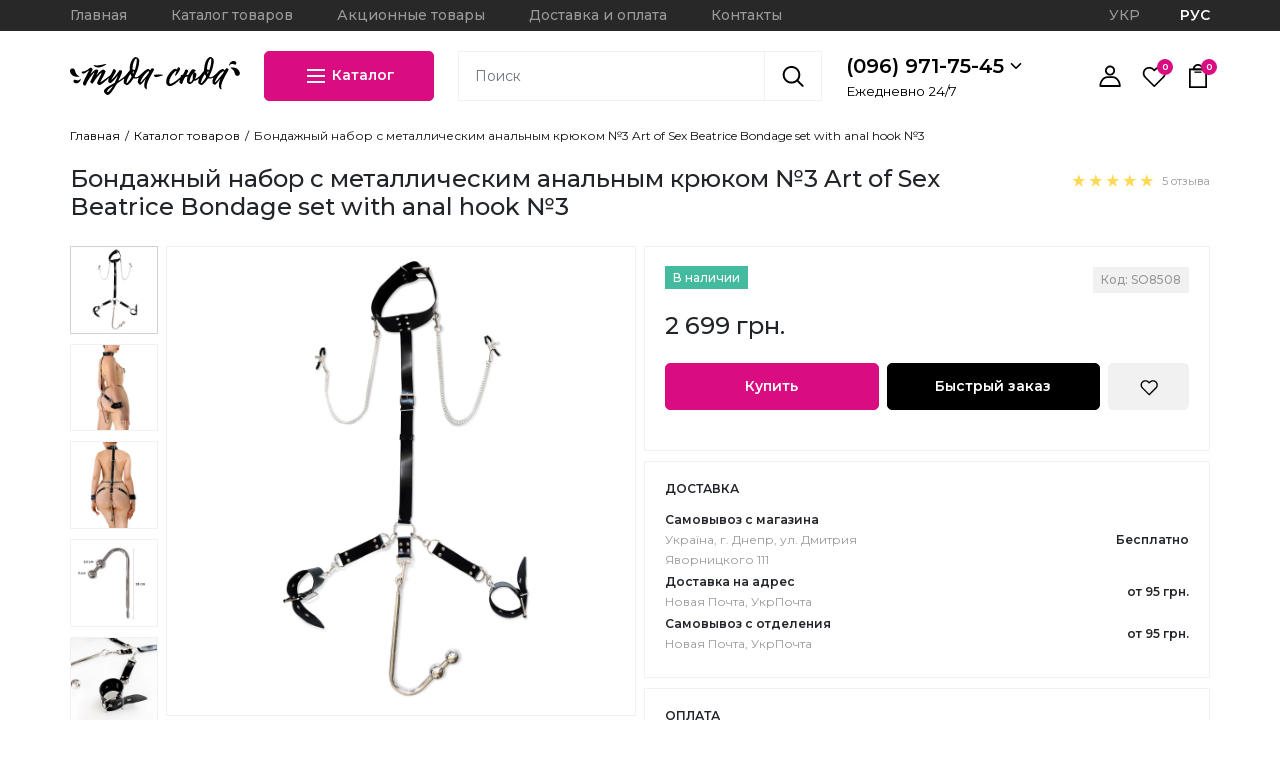

--- FILE ---
content_type: text/html; charset=utf-8
request_url: https://tudasuda.com.ua/ru/bondazhnyy-nabor-s-metallicheskim-analnym-kryukom-3-art-of-sex-beatrice-bondage-set-with-anal-hook-3
body_size: 46417
content:
<!DOCTYPE html>
<!--[if IE]><![endif]-->
<!--[if IE 8 ]><html dir="ltr" lang="ru" class="ie8"><![endif]-->
<!--[if IE 9 ]><html dir="ltr" lang="ru" class="ie9"><![endif]-->
<!--[if (gt IE 9)|!(IE)]><!-->
<html dir="ltr" lang="ru">
<!--<![endif]-->
<head>
	<meta charset="UTF-8" />
	<meta name="viewport" content="width=device-width, initial-scale=1">
	<meta http-equiv="X-UA-Compatible" content="IE=edge">
	<title> Бондажный набор с металлическим анальным крюком №3 Art of Sex Beatrice Bondage set with anal hook №3 - купить в интернет-магазине ◁ ТУДА СЮДА
</title>
	<base href="https://tudasuda.com.ua/" />
		<meta name="description" content=" Бондажный набор с металлическим анальным крюком №3 Art of Sex Beatrice Bondage set with anal hook №3 - купить в интернет-магазине ◁ ТУДА СЮДА
" />
			<link href="catalog/view/javascript/bootstrap/css/bootstrap.min.css" rel="stylesheet" media="screen" />
	<link href="catalog/view/javascript/font-awesome/css/font-awesome.min.css" rel="stylesheet" type="text/css" />
	<link href="catalog/view/theme/default/stylesheet/stylesheet.css" rel="stylesheet">
	<link rel="preconnect" href="https://fonts.googleapis.com"> 
	<link rel="preconnect" href="https://fonts.gstatic.com" crossorigin> 
	<link href="https://fonts.googleapis.com/css2?family=Montserrat:wght@400;500;600&display=swap" rel="stylesheet">
		<link href="catalog/view/javascript/jquery/swiper/css/swiper-bundle.min.css" type="text/css" rel="stylesheet" media="screen" />
		    <link rel="alternate" href="https://tudasuda.com.ua/bondazhniy-nabіr-іz-metalevim-analnim-gakom-3-art-of-sex-beatrice-bondage-set-with-anal-hook-3" hreflang="uk-ua" />
	    <link rel="alternate" href="https://tudasuda.com.ua/ru/bondazhnyy-nabor-s-metallicheskim-analnym-kryukom-3-art-of-sex-beatrice-bondage-set-with-anal-hook-3" hreflang="ru-ua" />
				<link href="https://tudasuda.com.ua/ru/bondazhnyy-nabor-s-metallicheskim-analnym-kryukom-3-art-of-sex-beatrice-bondage-set-with-anal-hook-3" rel="canonical" />
		<link href="https://tudasuda.com.ua/image/catalog/favicon.png" rel="icon" />
				<!-- Google Tag Manager -->
	<script>(function(w,d,s,l,i){w[l]=w[l]||[];w[l].push({'gtm.start':
	new Date().getTime(),event:'gtm.js'});var f=d.getElementsByTagName(s)[0],
	j=d.createElement(s),dl=l!='dataLayer'?'&l='+l:'';j.async=true;j.src=
	'https://www.googletagmanager.com/gtm.js?id='+i+dl;f.parentNode.insertBefore(j,f);
	})(window,document,'script','dataLayer','GTM-NXD9MWSS');</script>
	<!-- End Google Tag Manager -->
	</head>
<body>
		<!-- Google Tag Manager (noscript) -->
	<noscript><iframe src="https://www.googletagmanager.com/ns.html?id=GTM-NXD9MWSS"
	height="0" width="0" style="display:none;visibility:hidden"></iframe></noscript>
	<!-- End Google Tag Manager (noscript) -->
		<header>
    <div class="header-top d-none d-lg-block">
    <div class="container">
      <div class="row">
        <div class="col-sm-10 col-lg-10">
                    <ul class="list-inline list-unstyled my-auto">
                        <li class="list-inline-item">
              <a href="https://tudasuda.com.ua/ru/">Главная</a>
            </li>
                        <li class="list-inline-item">
              <a href="https://tudasuda.com.ua/ru/katalog">Каталог товаров</a>
            </li>
                        <li class="list-inline-item">
              <a href="https://tudasuda.com.ua/ru/specials">Акционные товары</a>
            </li>
                        <li class="list-inline-item">
              <a href="https://tudasuda.com.ua/ru/delivery">Доставка и оплата</a>
            </li>
                        <li class="list-inline-item">
              <a href="https://tudasuda.com.ua/ru/contacts">Контакты</a>
            </li>
                      </ul>
                  </div>
                <div class="col-sm-2 col-lg-2">
          <ul class="list-inline list-unstyled d-flex justify-content-end my-auto">
                        <li class="list-inline-item">
                              <a href="https://tudasuda.com.ua/bondazhniy-nabіr-іz-metalevim-analnim-gakom-3-art-of-sex-beatrice-bondage-set-with-anal-hook-3">УКР</a>
                          </li>
                        <li class="list-inline-item">
                              <span class="language-active">РУС</span>
                          </li>
                      </ul>
        </div>
              </div>
    </div>
  </div>
            
                    
    <div class="header-middle">
    <div class="container">
      <div class="row d-flex align-items-center">
        <div class="col-5 col-xl-2 col-lg-3 col-md-3 col-sm-4">
                      <a href="https://tudasuda.com.ua/ru/" class="header-logo" title="ТУДА СЮДА" aria-label="ТУДА СЮДА"><svg width="181" height="40" viewBox="0 0 181 40" fill="none" xmlns="http://www.w3.org/2000/svg"> <path fill-rule="evenodd" clip-rule="evenodd" d="M68.7124 0.380552C65.8499 1.8573 63.5333 7.25143 63.5333 12.4395C63.5333 14.3855 63.4694 14.6341 62.8426 15.1271C62.4627 15.4258 61.4952 16.5534 60.6926 17.6329C59.89 18.7121 58.4686 20.1981 57.5339 20.9349C55.5272 22.5164 51.4953 25.2468 51.4953 25.0242C51.4953 24.9386 51.9323 24.0007 52.4664 22.94C54.0583 19.779 55.4146 16.2945 55.4146 15.3659C55.4146 14.6262 55.2584 14.4305 54.3729 14.0604C53.673 13.7682 53.191 13.7125 52.9032 13.8905C52.6677 14.0364 51.6943 15.2782 50.7403 16.6497C48.899 19.2964 45.38 23.2899 44.4509 23.7871C43.7661 24.1536 43.6815 24.3215 46.7229 19.2757C48.4161 16.4666 48.9757 15.297 48.9161 14.692C48.8329 13.8507 47.971 13.0456 46.7865 12.7027C46.2613 12.5504 46.1045 12.64 45.9671 13.1693C45.8739 13.5296 45.1922 15.0212 44.4528 16.484C43.1729 19.0162 42.9976 19.2236 40.793 20.8143C35.9826 24.2851 32.6606 26.5623 32.4073 26.5623C32.2628 26.5623 32.673 25.5861 33.3185 24.3926C36.3429 18.8028 37.7776 15.8572 37.7776 15.2376C37.7776 14.5741 36.8681 13.7242 35.7091 13.304C34.505 12.8676 31.463 15.2318 28.7354 18.7236L27.97 19.7034L28.8516 17.7438C30.4686 14.1503 30.4143 13.624 28.388 13.2441C27.2626 13.0327 26.4883 13.526 23.5415 16.3308L21.7629 18.0237L22.9116 15.8407C24.3267 13.1506 24.3665 12.4633 23.1501 11.7217C21.8749 10.9443 21.5194 11.0118 20.128 12.2962C18.4819 13.816 15.8442 15.0769 13.8884 15.2788C12.0816 15.4652 11.8946 15.8222 13.0158 16.9434C13.5732 17.5008 13.8957 17.6161 14.4856 17.4691C15.518 17.2121 18.0544 15.7382 19.2095 14.7239C19.7319 14.2654 20.212 13.9423 20.2761 14.0064C20.3402 14.0708 19.2484 16.2606 17.8495 18.8731C14.9872 24.2185 13.7017 27.0581 13.7017 28.0343C13.7017 28.9282 15.1351 30.2758 15.9576 30.1552C16.4489 30.083 16.782 29.6157 17.4209 28.102C17.8758 27.0242 18.8159 25.2605 19.5099 24.1827C21.906 20.4627 26.0196 15.5663 26.0196 16.435C26.0196 16.6195 25.0118 18.7832 23.78 21.2432C22.5482 23.7031 21.5404 25.971 21.5404 26.2832C21.5404 26.8711 22.9986 27.959 23.7895 27.9609C24.0258 27.9615 24.4538 27.5525 24.7402 27.0522C25.8724 25.076 27.5904 22.6757 29.451 20.4719C31.3835 18.1825 33.4706 16.283 33.7483 16.5604C33.8275 16.6396 32.893 18.6391 31.6716 21.0035C28.9322 26.3067 28.6492 27.1115 29.1537 28.1642C29.6993 29.3022 31.3474 29.7954 32.5456 29.1796C33.7623 28.5539 36.0162 26.7966 39.0965 24.0715L41.6751 21.7905L41.1323 22.9867C40.0511 25.3688 40.7826 27.4021 42.7213 27.4021C43.5458 27.4021 43.9968 27.1222 45.5063 25.6726C46.497 24.7213 48.0835 22.9576 49.0323 21.7533C49.981 20.5489 50.7954 19.5635 50.8422 19.5635C50.9852 19.5635 49.8313 22.3714 48.656 24.8826L47.5424 27.2622L43.9296 29.1994C38.5215 32.0995 36.1018 34.2156 36.099 36.0476C36.0965 37.6691 38.6351 40 40.4039 40C41.943 40 45.6113 35.5661 48.8226 29.824C49.6655 28.3165 50.1529 27.7977 51.4869 26.9872C52.385 26.4419 54.2218 25.1642 55.5689 24.1482C56.9989 23.0696 57.9306 22.5178 57.8079 22.8218C57.2741 24.1468 56.991 26.8128 57.3102 27.513C57.7175 28.4069 60.2754 29.7473 61.1537 29.5267C62.1559 29.2753 64.3787 27.0768 66.0464 24.6883L67.5797 22.4918L69.4058 22.5853C70.807 22.6569 71.4764 22.5511 72.2818 22.1309C72.8593 21.83 73.3316 21.6057 73.3316 21.6329C73.3316 21.6603 73.0796 22.3994 72.7717 23.2756C72.4637 24.1516 72.2118 25.3904 72.2118 26.0284C72.2118 27.0021 72.3859 27.3621 73.2986 28.275C73.8965 28.8727 74.522 29.3618 74.6888 29.3618C75.228 29.3618 76.9578 27.653 78.705 25.3943C79.6431 24.1818 80.4446 23.2241 80.4861 23.2661C80.5275 23.3084 80.2635 24.2247 79.8993 25.3025C78.6059 29.1303 78.7464 31.7403 80.3315 33.3254C81.7173 34.7111 81.9684 34.4477 81.8024 31.7834C81.6812 29.8405 81.7638 29.1199 82.2929 27.5141C83.0986 25.0682 84.862 21.515 87.5006 17.0204C88.6383 15.0828 89.5688 13.3701 89.5688 13.2144C89.5688 12.776 88.6682 12.068 87.8505 11.8642C87.1467 11.6884 86.6814 12.091 85.4628 13.9291C85.4244 13.9868 85.0003 13.7035 84.5202 13.2992C84.0398 12.8953 83.4292 12.5646 83.1635 12.5646C81.9004 12.5646 79.5236 14.1979 76.8366 16.912C73.6961 20.0842 71.8859 21.3014 70.2446 21.3445C68.496 21.3904 68.4517 21.08 69.8087 18.2958C72.1575 13.4779 73.5564 8.58596 73.6866 4.73689C73.7395 3.16412 73.646 2.67028 73.1743 2.03675C71.8655 0.27809 70.1471 -0.359642 68.7124 0.380552ZM147.939 0.481055C145.09 2.21872 143.302 6.33346 142.862 12.1649L142.674 14.6643L141.324 16.1489C140.582 16.9655 139.751 18.0131 139.477 18.4767C138.718 19.7656 133.731 23.5052 133.319 23.0939C133.234 23.0094 133.423 22.3378 133.739 21.6015C134.434 19.9823 134.753 18.3972 134.528 17.6886C134.31 17.0019 132.783 16.1108 132.177 16.3174C131.916 16.4067 132.237 16.005 132.892 15.4244C133.546 14.844 134.081 14.2805 134.081 14.1724C134.081 13.8079 131.871 12.8446 131.035 12.8446C130.054 12.8446 128.552 14.4493 126.916 17.248C125.978 18.8515 125.807 19.0036 124.946 19.0036C124.427 19.0036 124.003 18.9296 124.003 18.8389C124.003 18.7485 124.444 17.8863 124.983 16.9224C125.522 15.9588 125.963 14.9711 125.963 14.7276C125.963 14.0151 124.559 13.0865 123.624 13.1808C122.948 13.2491 122.73 13.4571 122.436 14.3099C121.728 16.3653 120.067 19.0036 119.481 19.0036C118.432 19.0036 117.781 19.552 117.963 20.281C118.111 20.8697 117.777 21.2353 115.258 23.244C110.655 26.9145 107.851 28.4847 106.605 28.0891C106.326 28.0004 105.954 27.4466 105.776 26.8537C105.104 24.6079 107.496 19.5803 110.817 16.2586C112.083 14.9927 113.362 14.3684 113.366 15.0142C113.367 15.1299 112.973 16.2054 112.491 17.4047C111.209 20.5909 111.851 20.723 114.248 17.7659C115.732 15.9356 117.284 13.1705 117.284 12.3589C117.284 11.7827 116.632 11.0859 115.825 10.8004C115.266 10.6025 114.205 11.7827 114.205 12.6024C114.205 13.2315 114.242 13.2287 112.968 12.6962C112.016 12.2987 111.853 12.3082 110.67 12.8312C108.295 13.8821 104.794 18.0803 103.309 21.6609C102.34 23.9954 102.179 27.4394 102.979 28.7168C103.288 29.2087 103.866 29.8251 104.265 30.0866C105.326 30.7817 107.622 30.7073 109.168 29.9276C110.616 29.1972 113.828 26.8828 114.636 25.9887C114.938 25.6544 115.654 25.0085 116.228 24.5536L117.271 23.7264L116.842 24.7532C116.218 26.2468 116.417 27.132 117.55 27.8929C118.081 28.2495 118.704 28.5054 118.933 28.4612C119.169 28.4156 119.677 27.4702 120.105 26.2818C120.52 25.1272 121.256 23.4674 121.741 22.5928C122.457 21.3028 122.793 20.9691 123.523 20.8224C124.018 20.7227 124.644 20.5794 124.913 20.5035C125.331 20.386 125.364 20.4677 125.14 21.057C124.543 22.6284 124.247 25.1863 124.555 26.1197C124.977 27.3968 125.992 28.2621 127.265 28.4296C128.155 28.5466 128.549 28.4209 129.529 27.707C130.182 27.2316 131.001 26.3985 131.349 25.8554C131.802 25.1485 132.133 24.9058 132.516 25.0007C133.257 25.1846 134.798 24.4912 136.201 23.3417L137.383 22.3728L136.992 23.6723C136.437 25.5175 136.482 27.4942 137.091 28.0105C138.243 28.9867 139.791 29.6748 140.458 29.5074C141.435 29.2621 144.003 26.7504 145.613 24.4654L146.992 22.5086L148.76 22.5993C150.149 22.6709 150.784 22.5595 151.723 22.0805C152.823 21.5195 152.901 21.5122 152.7 21.987C151.962 23.737 151.742 24.6191 151.731 25.87C151.717 27.4707 152.181 28.3125 153.436 28.9617C154.189 29.3509 154.35 29.3528 154.922 28.978C155.475 28.6154 157.042 26.7862 159.51 23.6203C160.206 22.7278 160.195 22.7899 159.189 25.4425C158.351 27.6533 158.338 31.5155 159.164 32.6297C159.762 33.4351 161.103 34.3542 161.33 34.1134C161.399 34.0406 161.325 33.2775 161.167 32.4178C160.593 29.2901 162.294 24.7196 166.919 16.9666C168.16 14.8857 168.984 13.2127 168.89 12.9669C168.711 12.5011 167.372 11.7248 166.747 11.7248C166.529 11.7248 166.013 12.2349 165.6 12.8583L164.85 13.9921L164.002 13.2782C162.95 12.3933 162.597 12.3928 160.702 13.2752C159.632 13.7732 158.313 14.8605 156.205 16.9817C152.525 20.6855 149.858 22.1511 148.557 21.1855C148.083 20.8339 148.118 20.678 149.17 18.4327C150.849 14.8502 151.929 11.7304 152.555 8.66071C153.584 3.61149 153.197 1.70921 150.901 0.537885C149.523 -0.164515 149.014 -0.174314 147.939 0.481055ZM70.985 2.37829C71.3946 4.0107 70.2289 10.7461 69.1127 13.1957C68.7944 13.8944 68.7882 13.8955 67.6754 13.4409L66.5581 12.9846L66.6956 10.605C66.9764 5.74584 70.253 -0.538252 70.985 2.37829ZM150.338 2.24196C150.892 3.27806 150.192 7.95103 148.874 12.0047C148.549 13.0056 148.245 13.8687 148.199 13.923C148.153 13.9773 147.827 13.8197 147.475 13.573C147.123 13.3264 146.598 13.1246 146.309 13.1246C145.823 13.1246 145.798 12.9664 145.985 11.0949C146.344 7.50842 147.634 3.71367 148.984 2.27723C149.719 1.49448 149.934 1.48888 150.338 2.24196ZM35.398 7.83877C32.2561 8.70046 28.6344 9.07392 26.8497 8.71978C26.0081 8.55265 25.2612 8.4737 25.1896 8.54425C24.9102 8.81916 25.7086 9.6579 26.8849 10.325C29.3485 11.722 33.5307 11.0437 37.3364 8.63019C39.5982 7.19572 38.8524 6.89113 35.398 7.83877ZM68.2924 15.1886C68.2924 15.246 68.0175 15.9073 67.6813 16.6584L67.0702 18.0237L66.8319 16.907C66.6365 15.9915 66.6808 15.727 67.0766 15.4372C67.5262 15.1086 68.2924 14.9518 68.2924 15.1886ZM84.5297 15.2695C84.5297 15.5604 82.8545 18.148 81.5681 19.8434C80.1171 21.7563 75.6085 26.5623 75.265 26.5623C74.8321 26.5623 74.9805 25.9285 75.8361 24.1197C77.0477 21.5587 78.7873 19.1099 80.9122 16.9739C82.4275 15.4507 82.9606 15.0842 83.661 15.0842C84.1386 15.0842 84.5297 15.1676 84.5297 15.2695ZM147.162 16.5433L146.555 18.0024L146.308 16.9571C146.032 15.79 146.39 15.0842 147.258 15.0842C147.739 15.0842 147.733 15.1668 147.162 16.5433ZM163.835 15.2564C164.467 15.8877 155.643 26.5323 154.467 26.5581C153.868 26.5712 155.42 23.333 157.367 20.5055C159.87 16.8712 162.95 14.3715 163.835 15.2564ZM131.096 17.9269C130.857 18.6197 130.716 19.9697 130.747 21.2653C130.793 23.1488 130.704 23.6046 130.084 24.662C129.342 25.9285 128.201 26.7678 127.669 26.4388C126.723 25.854 127.929 21.8722 129.993 18.7676C130.726 17.6657 131.363 16.7639 131.411 16.7639C131.458 16.7639 131.316 17.2874 131.096 17.9269ZM65.0215 21.8031C64.0943 23.5685 61.7169 26.6838 60.8773 27.2342C60.1951 27.681 60.1738 27.6754 60.1738 27.0396C60.1738 25.3865 61.6349 21.7798 63.3378 19.2289L64.2152 17.9143L65.6833 20.5433L65.0215 21.8031ZM144.385 19.4344C144.972 20.6416 144.98 20.7496 144.546 21.604C143.382 23.896 139.919 28.0144 139.505 27.6003C139.26 27.3548 140.064 24.3828 140.844 22.6511C141.734 20.6766 143.262 18.1637 143.573 18.1637C143.68 18.1637 144.046 18.7354 144.385 19.4344ZM89.9406 18.7242C89.2248 19.0128 89.3186 19.7491 90.1906 20.685C90.8732 21.4176 91.9062 21.3339 95.8921 20.2222C98.7726 19.419 99.2395 19.1962 98.9666 18.755C98.7339 18.3784 90.8648 18.3518 89.9406 18.7242ZM45.1891 31.2515C44.0284 33.0695 41.8675 35.8461 41.2118 36.362C39.5822 37.6439 38.8305 36.5356 40.1533 34.8013C40.7737 33.988 45.1345 30.4816 45.5259 30.4816C45.611 30.4816 45.4595 30.8279 45.1891 31.2515Z" fill="black"/> <path fill-rule="evenodd" clip-rule="evenodd" d="M173.412 4.23434C172.576 4.38167 171.613 4.89157 170.963 5.5313C170.316 6.16812 169.811 7.08453 169.573 8.05299C169.497 8.36241 169.419 8.59938 169.4 8.57965C169.38 8.55992 169.368 8.69483 169.372 8.87951C169.377 9.06418 169.397 9.21526 169.418 9.21532C169.439 9.21538 169.533 9.114 169.627 8.99003C169.721 8.86613 169.961 8.60053 170.159 8.39988C170.957 7.59394 171.811 7.22895 172.731 7.30067C173.225 7.33911 174.09 7.57196 174.786 7.85403C175.24 8.03773 175.851 8.10704 176.19 8.01334C176.863 7.82752 177.252 7.06788 177.115 6.21085C176.914 4.96402 175.747 4.1766 174.134 4.19978C173.819 4.20432 173.494 4.21988 173.412 4.23434ZM171.728 11.1623C171.443 11.192 171.026 11.251 170.802 11.2932L170.396 11.37L171.079 11.7178C171.455 11.9092 171.926 12.1774 172.125 12.3138C172.651 12.6751 173.442 13.3595 173.634 13.6201C173.725 13.7443 173.831 13.8664 173.87 13.8914C173.978 13.9618 174.381 14.5832 174.654 15.0997C174.948 15.6553 175.199 16.3581 175.412 17.2144C175.497 17.5589 175.644 18.0079 175.738 18.212C175.909 18.5852 176.328 19.1928 176.418 19.1992C176.474 19.2032 176.946 19.5674 177.01 19.6567C177.035 19.69 177.055 19.6996 177.055 19.6782C177.056 19.6567 177.22 19.6907 177.42 19.7538C178.676 20.15 180.031 19.5617 180.621 18.3641L180.849 17.9013L180.847 17.1145C180.845 16.3794 180.833 16.2943 180.656 15.8232C180.102 14.3503 179.089 13.097 177.817 12.3103C177.594 12.1728 177.388 12.0603 177.359 12.0603C177.329 12.0603 177.296 12.0392 177.285 12.0135C177.249 11.9275 175.958 11.4622 175.413 11.3389C174.348 11.0975 172.979 11.0319 171.728 11.1623Z" fill="black"/> <path fill-rule="evenodd" clip-rule="evenodd" d="M7.43714 27.6802C8.27344 27.5329 9.23627 27.023 9.88631 26.3833C10.5334 25.7465 11.0384 24.8301 11.2761 23.8616C11.3521 23.5522 11.4301 23.3152 11.4496 23.3349C11.4691 23.3547 11.4815 23.2198 11.4772 23.0351C11.4728 22.8504 11.4521 22.6993 11.4311 22.6993C11.4101 22.6992 11.316 22.8006 11.2221 22.9246C11.128 23.0485 10.8887 23.3141 10.6902 23.5147C9.89259 24.3207 9.03866 24.6856 8.11825 24.6139C7.62429 24.5755 6.75973 24.3426 6.06321 24.0606C5.60975 23.8769 4.99865 23.8076 4.65941 23.9013C3.98684 24.0871 3.59718 24.8467 3.73488 25.7037C3.93511 26.9506 5.10194 27.738 6.71493 27.7148C7.02998 27.7103 7.355 27.6947 7.43714 27.6802ZM9.12122 20.7523C9.40681 20.7226 9.82347 20.6636 10.0471 20.6214L10.4538 20.5446L9.77019 20.1968C9.39421 20.0054 8.92379 19.7372 8.72481 19.6008C8.19794 19.2394 7.40727 18.5551 7.21558 18.2945C7.1243 18.1703 7.01815 18.0482 6.97974 18.0232C6.87156 17.9528 6.46816 17.3314 6.19528 16.8149C5.90174 16.2592 5.6499 15.5564 5.43741 14.7002C5.35193 14.3557 5.20528 13.9067 5.11155 13.7026C4.94011 13.3293 4.52184 12.7218 4.43188 12.7153C4.37573 12.7113 3.90369 12.3472 3.83894 12.2579C3.8148 12.2246 3.79467 12.215 3.79413 12.2364C3.79366 12.2579 3.62956 12.2238 3.42951 12.1608C2.17338 11.7646 0.818205 12.3529 0.228013 13.5505L0 14.0133L0.00209098 14.8001C0.00406227 15.5352 0.0166665 15.6202 0.193903 16.0914C0.747776 17.5642 1.7606 18.8176 3.03268 19.6042C3.25502 19.7418 3.46111 19.8543 3.49062 19.8543C3.52019 19.8543 3.55328 19.8754 3.56427 19.9011C3.60089 19.9871 4.89179 20.4524 5.43598 20.5757C6.50113 20.8171 7.87046 20.8827 9.12122 20.7523Z" fill="black"/> </svg></a>
                  </div>
                <div class="col-xl-2 col-lg-2 d-none d-lg-block">
          <div class="header-catalog-menu">
            <ul class="list-unstyled header-catalog-menu-children2">
            </ul>
            <ul class="list-unstyled header-catalog-menu-children1">
            </ul>
            <ul class="list-unstyled header-catalog-menu-parent">
                            <li data-items='[{"category_id":"32","name":"\u0414\u043b\u044f \u0444\u0438\u0441\u0442\u0438\u043d\u0433\u0430","children":false,"href":"https:\/\/tudasuda.com.ua\/ru\/analnye_igrushki\/dlya-fistinga"},{"category_id":"31","name":"\u041d\u0430\u0431\u043e\u0440\u044b \u0430\u043d\u0430\u043b\u044c\u043d\u044b\u0445 \u0438\u0433\u0440\u0443\u0448\u0435\u043a","children":false,"href":"https:\/\/tudasuda.com.ua\/ru\/analnye_igrushki\/nabor-analnyh-igrushek"},{"category_id":"27","name":"\u041f\u0440\u043e\u0431\u043a\u0438, \u043f\u043b\u0430\u0433\u0438","children":false,"href":"https:\/\/tudasuda.com.ua\/ru\/analnye_igrushki\/probki-i-plagi"},{"category_id":"29","name":"\u041f\u0440\u043e\u0431\u043a\u0438, \u043f\u043b\u0430\u0433\u0438 \u0441 \u0432\u0438\u0431\u0440\u0430\u0446\u0438\u0435\u0439","children":false,"href":"https:\/\/tudasuda.com.ua\/ru\/analnye_igrushki\/probki-i-plagi-s-vibratsiej"},{"category_id":"28","name":"\u0426\u0435\u043f\u043e\u0447\u043a\u0438, \u0431\u0443\u0441\u044b","children":false,"href":"https:\/\/tudasuda.com.ua\/ru\/analnye_igrushki\/analnie-tsepochki-i-busy"},{"category_id":"30","name":"\u0426\u0435\u043f\u043e\u0447\u043a\u0438, \u0431\u0443\u0441\u044b \u0441 \u0432\u0438\u0431\u0440\u0430\u0446\u0438\u0435\u0439","children":false,"href":"https:\/\/tudasuda.com.ua\/ru\/analnye_igrushki\/analnie-shariki-s-vibraciej"}]'>
                <a href="https://tudasuda.com.ua/ru/analnye_igrushki">Анальные игрушки</a>
                                  <svg class="arrow pull-right" width="12" height="7" viewBox="0 0 12 7" xmlns="http://www.w3.org/2000/svg"> <path fill-rule="evenodd" clip-rule="evenodd" d="M0.575684 1.4247L1.42421 0.576172L5.99995 5.15191L10.5757 0.576172L11.4242 1.4247L5.99995 6.84896L0.575684 1.4247Z"></path>
                  </svg>
                              </li>
                            <li data-items='[{"category_id":"180","name":"\u0412\u0430\u0433\u0438\u043d\u0430\u043b\u044c\u043d\u044b\u0435 \u0448\u0430\u0440\u0438\u043a\u0438 \u0431\u0435\u0437 \u0432\u0438\u0431\u0440\u0430\u0446\u0438\u0438","children":false,"href":"https:\/\/tudasuda.com.ua\/ru\/vaginalnye_shariki\/vaginalnye-shariki-bez-vibracii"},{"category_id":"181","name":"\u0412\u0430\u0433\u0438\u043d\u0430\u043b\u044c\u043d\u044b\u0435 \u0448\u0430\u0440\u0438\u043a\u0438 \u0441 \u0432\u0438\u0431\u0440\u0430\u0446\u0438\u0435\u0439\n","children":false,"href":"https:\/\/tudasuda.com.ua\/ru\/index.php?route=product\/category&amp;path=179_181"}]'>
                <a href="https://tudasuda.com.ua/ru/vaginalnye_shariki">Вагинальные шарики</a>
                                  <svg class="arrow pull-right" width="12" height="7" viewBox="0 0 12 7" xmlns="http://www.w3.org/2000/svg"> <path fill-rule="evenodd" clip-rule="evenodd" d="M0.575684 1.4247L1.42421 0.576172L5.99995 5.15191L10.5757 0.576172L11.4242 1.4247L5.99995 6.84896L0.575684 1.4247Z"></path>
                  </svg>
                              </li>
                            <li data-items='[{"category_id":"35","name":"Hi-tech \u0438\u0433\u0440\u0443\u0448\u043a\u0438 (\u0441\u043c\u0430\u0440\u0442, \u0442\u0435\u043b\u0435\u0434\u0438\u043b\u044c\u0434\u043e\u043d\u0438\u043a\u0430, \u0441\u0435\u043a\u0441-\u043c\u0430\u0448\u0438\u043d\u044b)","children":false,"href":"https:\/\/tudasuda.com.ua\/ru\/vibratory\/hi-tech-igrushky-smart-teledildonika-seks-mashiny"},{"category_id":"42","name":"\u0412\u0430\u0433\u0438\u043d\u0430\u043b\u044c\u043d\u043e-\u043a\u043b\u0438\u0442\u043e\u0440\u0430\u043b\u044c\u043d\u044b\u0435","children":false,"href":"https:\/\/tudasuda.com.ua\/ru\/vibratory\/vaginalno-klitoralnie"},{"category_id":"40","name":"\u0412\u0430\u043a\u0443\u0443\u043c\u043d\u044b\u0435 \u0432\u0438\u0431\u0440\u0430\u0442\u043e\u0440\u044b","children":false,"href":"https:\/\/tudasuda.com.ua\/ru\/vibratory\/vacuumnye-vibratory"},{"category_id":"38","name":"\u0412\u0438\u0431\u0440\u0430\u0442\u043e\u0440\u044b (\u0431\u043e\u043b\u0435\u0435 12\u0441\u043c)","children":false,"href":"https:\/\/tudasuda.com.ua\/ru\/vibratory\/vibratiry-bolshe-12sm"},{"category_id":"48","name":"\u0412\u0438\u0431\u0440\u0430\u0442\u043e\u0440\u044b \u0434\u043b\u044f \u0433\u0440\u0443\u0434\u0438","children":false,"href":"https:\/\/tudasuda.com.ua\/ru\/vibratory\/vibratory-dlya-grudi"},{"category_id":"45","name":"\u0412\u0438\u0431\u0440\u0430\u0442\u043e\u0440\u044b \u043f\u043e\u0434 \u043e\u0434\u0435\u0436\u0434\u0443","children":false,"href":"https:\/\/tudasuda.com.ua\/ru\/vibratory\/vibratory-pod-odezhdu"},{"category_id":"41","name":"\u0412\u0438\u0431\u0440\u0430\u0442\u043e\u0440\u044b-\u043a\u0440\u043e\u043b\u0438\u043a\u0438","children":false,"href":"https:\/\/tudasuda.com.ua\/ru\/vibratory\/vibratory-kroliki"},{"category_id":"44","name":"\u0412\u0438\u0431\u0440\u043e\u044f\u0439\u0446\u0430","children":false,"href":"https:\/\/tudasuda.com.ua\/ru\/vibratory\/vibrojajca"},{"category_id":"47","name":"\u0412\u044b\u0431\u0440\u0430\u0442\u043e\u0440\u044b \u043d\u0430 \u043f\u0430\u043b\u0435\u0446\n","children":false,"href":"https:\/\/tudasuda.com.ua\/ru\/vibratory\/nasadki_na_palec"},{"category_id":"36","name":"\u0414\u043b\u044f \u043f\u0430\u0440 (We-vibe \u0438 \u043f\u043e\u0434\u043e\u0431\u043d\u044b\u0435)","children":false,"href":"https:\/\/tudasuda.com.ua\/ru\/vibratory\/dlya-par"},{"category_id":"39","name":"\u0414\u043b\u044f \u0442\u043e\u0447\u043a\u0438 G","children":false,"href":"https:\/\/tudasuda.com.ua\/ru\/vibratory\/dlya-tochki-g"},{"category_id":"37","name":"\u041a\u043b\u0438\u0442\u043e\u0440\u0430\u043b\u044c\u043d\u044b\u0435 \u0432\u0438\u0431\u0440\u0430\u0442\u043e\u0440\u044b \u0438 \u0432\u0438\u0431\u0440\u043e\u043f\u0443\u043b\u0438 (\u0434\u043e 12\u0441\u043c)","children":false,"href":"https:\/\/tudasuda.com.ua\/ru\/vibratory\/klitoralnye-i-vibropuli"},{"category_id":"43","name":"\u041d\u0430\u0431\u043e\u0440\u044b \u0432\u0438\u0431\u0440\u0430\u0442\u043e\u0440\u043e\u0432","children":false,"href":"https:\/\/tudasuda.com.ua\/ru\/vibratory\/nabory-vibratorov"},{"category_id":"46","name":"\u041f\u0443\u043b\u044c\u0441\u0430\u0442\u043e\u0440\u044b","children":false,"href":"https:\/\/tudasuda.com.ua\/ru\/vibratory\/pulsatory"}]'>
                <a href="https://tudasuda.com.ua/ru/vibratory">Вибраторы</a>
                                  <svg class="arrow pull-right" width="12" height="7" viewBox="0 0 12 7" xmlns="http://www.w3.org/2000/svg"> <path fill-rule="evenodd" clip-rule="evenodd" d="M0.575684 1.4247L1.42421 0.576172L5.99995 5.15191L10.5757 0.576172L11.4242 1.4247L5.99995 6.84896L0.575684 1.4247Z"></path>
                  </svg>
                              </li>
                            <li data-items='[{"category_id":"79","name":"\u0412\u0438\u0431\u0440\u043e\u043c\u0430\u0441\u0441\u0430\u0436\u0435\u0440\u044b-\u043c\u0438\u043a\u0440\u043e\u0444\u043e\u043d\u044b","children":false,"href":"https:\/\/tudasuda.com.ua\/ru\/vibromassager\/microfon"}]'>
                <a href="https://tudasuda.com.ua/ru/vibromassager">Вибромассажеры</a>
                                  <svg class="arrow pull-right" width="12" height="7" viewBox="0 0 12 7" xmlns="http://www.w3.org/2000/svg"> <path fill-rule="evenodd" clip-rule="evenodd" d="M0.575684 1.4247L1.42421 0.576172L5.99995 5.15191L10.5757 0.576172L11.4242 1.4247L5.99995 6.84896L0.575684 1.4247Z"></path>
                  </svg>
                              </li>
                            <li data-items='[]'>
                <a href="https://tudasuda.com.ua/ru/lubrikanty-smazki">Лубриканты и смазки</a>
                              </li>
                            <li data-items='[{"category_id":"7","name":"\u041c\u0430\u0441\u0441\u0430\u0436\u0435\u0440\u044b \u043f\u0440\u043e\u0441\u0442\u0430\u0442\u044b \u0441 \u0432\u0438\u0431\u0440\u0430\u0446\u0438\u0435\u0439","children":false,"href":"https:\/\/tudasuda.com.ua\/ru\/masazher-prostaty\/masazher-prostaty-s-vibraciej"},{"category_id":"8","name":"\u041c\u0430\u0441\u0441\u0430\u0436\u0435\u0440\u044b \u043f\u0440\u043e\u0441\u0442\u0430\u0442\u044b \u0441 \u0440\u043e\u0442\u0430\u0446\u0438\u0435\u0439 \u0438 \u043c\u0430\u0441\u0441\u0430\u0436\u0435\u043c","children":false,"href":"https:\/\/tudasuda.com.ua\/ru\/masazher-prostaty\/masazher-prostaty-s-rotaciej-i-massazhem"}]'>
                <a href="https://tudasuda.com.ua/ru/masazher-prostaty">Массажеры простаты</a>
                                  <svg class="arrow pull-right" width="12" height="7" viewBox="0 0 12 7" xmlns="http://www.w3.org/2000/svg"> <path fill-rule="evenodd" clip-rule="evenodd" d="M0.575684 1.4247L1.42421 0.576172L5.99995 5.15191L10.5757 0.576172L11.4242 1.4247L5.99995 6.84896L0.575684 1.4247Z"></path>
                  </svg>
                              </li>
                            <li data-items='[{"category_id":"10","name":"\u0412\u0430\u0433\u0438\u043d\u044b","children":false,"href":"https:\/\/tudasuda.com.ua\/ru\/masturbatory\/vaginy"},{"category_id":"11","name":"\u0416\u0435\u043d\u0441\u043a\u0438\u0435 \u043f\u043e\u043f\u043a\u0438","children":false,"href":"https:\/\/tudasuda.com.ua\/ru\/masturbatory\/masturbator-zhenskie-popki"},{"category_id":"20","name":"\u041c\u0443\u0436\u0441\u043a\u0438\u0435 \u043f\u043e\u043f\u043a\u0438","children":false,"href":"https:\/\/tudasuda.com.ua\/ru\/masturbatory\/muzhskie-popki-masturbatory"},{"category_id":"21","name":"\u041d\u0430\u0431\u043e\u0440\u044b \u043c\u0430\u0441\u0442\u0443\u0440\u0431\u0430\u0442\u043e\u0440\u043e\u0432 \u0438 \u0430\u043a\u0441\u0435\u0441\u0441\u0443\u0430\u0440\u043e\u0432","children":false,"href":"https:\/\/tudasuda.com.ua\/ru\/masturbatory\/nabory-masturbatorov-i-aksessuarov"},{"category_id":"14","name":"\u041f\u043e\u043a\u0435\u0442-\u043c\u0430\u0441\u0442\u0443\u0440\u0431\u0430\u0442\u043e\u0440\u044b \u0438 \u044f\u0439\u0446\u0430","children":false,"href":"https:\/\/tudasuda.com.ua\/ru\/masturbatory\/poket-masturbatory-i-yajca"},{"category_id":"18","name":"\u0421 \u0432\u0438\u0431\u0440\u0430\u0446\u0438\u0435\u0439 \u0438 Hi-Tech","children":false,"href":"https:\/\/tudasuda.com.ua\/ru\/masturbatory\/masturbatory-s-vibraciej-i-hi-tech"}]'>
                <a href="https://tudasuda.com.ua/ru/masturbatory">Мастурбаторы</a>
                                  <svg class="arrow pull-right" width="12" height="7" viewBox="0 0 12 7" xmlns="http://www.w3.org/2000/svg"> <path fill-rule="evenodd" clip-rule="evenodd" d="M0.575684 1.4247L1.42421 0.576172L5.99995 5.15191L10.5757 0.576172L11.4242 1.4247L5.99995 6.84896L0.575684 1.4247Z"></path>
                  </svg>
                              </li>
                            <li data-items='[]'>
                <a href="https://tudasuda.com.ua/ru/nasadki-na-chlen">Насадки на член</a>
                              </li>
                            <li data-items='[{"category_id":"159","name":"\u0411\u0435\u0437\u0440\u0435\u043c\u0435\u043d\u043d\u044b\u0435 \u0441\u0442\u0440\u0430\u043f\u043e\u043d\u044b","children":false,"href":"https:\/\/tudasuda.com.ua\/ru\/strapony\/bezremennye-strapony"},{"category_id":"161","name":"\u041d\u0430\u0441\u0430\u0434\u043a\u0438 \u0434\u043b\u044f \u0441\u0442\u0440\u0430\u043f\u043e\u043d\u0430","children":false,"href":"https:\/\/tudasuda.com.ua\/ru\/strapony\/nasadki-dlya-strapona"},{"category_id":"158","name":"\u0421\u0442\u0440\u0430\u043f\u043e\u043d\u044b \u0441 \u0442\u0440\u0443\u0441\u0438\u043a\u0430\u043c\u0438 \u0438 \u0444\u0430\u043b\u043b\u043e\u043f\u0440\u043e\u0442\u0435\u0437\u044b","children":false,"href":"https:\/\/tudasuda.com.ua\/ru\/strapony\/strapony-s-trusikami-i-falloprotezy"},{"category_id":"157","name":"\u0422\u0440\u0443\u0441\u0438\u043a\u0438 \u0434\u043b\u044f \u0441\u0442\u0440\u0430\u043f\u043e\u043d\u0430","children":false,"href":"https:\/\/tudasuda.com.ua\/ru\/strapony\/trusiki-dlya-strapona"}]'>
                <a href="https://tudasuda.com.ua/ru/strapony">Страпоны</a>
                                  <svg class="arrow pull-right" width="12" height="7" viewBox="0 0 12 7" xmlns="http://www.w3.org/2000/svg"> <path fill-rule="evenodd" clip-rule="evenodd" d="M0.575684 1.4247L1.42421 0.576172L5.99995 5.15191L10.5757 0.576172L11.4242 1.4247L5.99995 6.84896L0.575684 1.4247Z"></path>
                  </svg>
                              </li>
                            <li data-items='[{"category_id":"90","name":"\u0414\u0432\u0443\u0441\u0442\u043e\u0440\u043e\u043d\u043d\u0438\u0435 \u0444\u0430\u043b\u043b\u043e\u0438\u043c\u0438\u0442\u0430\u0442\u043e\u0440\u044b","children":false,"href":"https:\/\/tudasuda.com.ua\/ru\/falloimitatory\/dvustoronnie-falloimitatory"},{"category_id":"88","name":"\u0414\u0438\u043b\u0434\u043e","children":false,"href":"https:\/\/tudasuda.com.ua\/ru\/falloimitatory\/dildo"},{"category_id":"91","name":"\u0420\u0435\u0430\u043b\u0438\u0441\u0442\u0438\u0447\u043d\u044b\u0435 \u0444\u0430\u043b\u043b\u043e\u0438\u043c\u0438\u0442\u0430\u0442\u043e\u0440\u044b","children":false,"href":"https:\/\/tudasuda.com.ua\/ru\/falloimitatory\/realistichnye-falloimitatory"},{"category_id":"89","name":"\u0424\u0430\u043b\u043b\u043e\u0438\u043c\u0438\u0442\u0430\u0442\u043e\u0440\u044b \u0441 \u0432\u0438\u0431\u0440\u0430\u0446\u0438\u0435\u0439","children":false,"href":"https:\/\/tudasuda.com.ua\/ru\/falloimitatory\/falloimitatory-s-vibraciej"}]'>
                <a href="https://tudasuda.com.ua/ru/falloimitatory">Фаллоимитаторы и дилдо</a>
                                  <svg class="arrow pull-right" width="12" height="7" viewBox="0 0 12 7" xmlns="http://www.w3.org/2000/svg"> <path fill-rule="evenodd" clip-rule="evenodd" d="M0.575684 1.4247L1.42421 0.576172L5.99995 5.15191L10.5757 0.576172L11.4242 1.4247L5.99995 6.84896L0.575684 1.4247Z"></path>
                  </svg>
                              </li>
                            <li data-items='[]'>
                <a href="https://tudasuda.com.ua/ru/index.php?route=product/category&amp;path=64">Электростимуляция</a>
                              </li>
                            <li data-items='[{"category_id":"83","name":"\u0421 \u0432\u0438\u0431\u0440\u0430\u0446\u0438\u0435\u0439","children":false,"href":"https:\/\/tudasuda.com.ua\/ru\/erektsionnye_kolca\/vibrokolco"}]'>
                <a href="https://tudasuda.com.ua/ru/erektsionnye_kolca">Эрекционные кольца</a>
                                  <svg class="arrow pull-right" width="12" height="7" viewBox="0 0 12 7" xmlns="http://www.w3.org/2000/svg"> <path fill-rule="evenodd" clip-rule="evenodd" d="M0.575684 1.4247L1.42421 0.576172L5.99995 5.15191L10.5757 0.576172L11.4242 1.4247L5.99995 6.84896L0.575684 1.4247Z"></path>
                  </svg>
                              </li>
                          </ul>
          </div>
          <button class="btn btn-primary btn-lg w-100 header-catalog-button" >
            <svg width="24" height="24" viewBox="0 0 24 24" fill="#FFF" xmlns="http://www.w3.org/2000/svg">
              <path d="M3 5H21V7H3V5Z"></path>
              <path d="M3 11H21V13H3V11Z"></path>
              <path d="M3 17H21V19H3V17Z"></path>
            </svg> Каталог
          </button>
        </div>
                <div class="col-xl-4 col-lg-2 d-none d-lg-block">
          <div class="search-block">
            <div id="search" class="input-group">
              <input type="text" name="search" value="" placeholder="Поиск" class="form-control">
              <span class="input-group-btn">
                <button type="button" class="btn btn-default btn-lg" title="Поиск" aria-label="Поиск" data-href="https://tudasuda.com.ua/ru/search"><svg xmlns="http://www.w3.org/2000/svg" viewBox="0 0 400 400" height="24" width="24" id="svg2" version="1.1" xmlns:dc="http://purl.org/dc/elements/1.1/" xmlns:cc="http://creativecommons.org/ns#" xmlns:rdf="http://www.w3.org/1999/02/22-rdf-syntax-ns#" xmlns:svg="http://www.w3.org/2000/svg" xml:space="preserve"><metadata id="metadata8"><rdf><work rdf:about=""><format>image/svg+xml</format><type rdf:resource="http://purl.org/dc/dcmitype/StillImage"></type></work></rdf></metadata><defs id="defs6"></defs><g transform="matrix(1.3333333,0,0,-1.3333333,0,400)" id="g10"><g transform="scale(0.1)" id="g12"><path id="path14" style="fill-opacity:1;fill-rule:nonzero;stroke:none" d="m 1312.7,795.5 c -472.7,0 -857.204,384.3 -857.204,856.7 0,472.7 384.504,857.2 857.204,857.2 472.7,0 857.3,-384.5 857.3,-857.2 0,-472.4 -384.6,-856.7 -857.3,-856.7 z M 2783.9,352.699 2172.7,963.898 c 155.8,194.702 241.5,438.602 241.5,688.302 0,607.3 -494.1,1101.4 -1101.5,1101.4 -607.302,0 -1101.399,-494.1 -1101.399,-1101.4 0,-607.4 494.097,-1101.501 1101.399,-1101.501 249.8,0 493.5,85.5 687.7,241 L 2611.7,181 c 23,-23 53.6,-35.699 86.1,-35.699 32.4,0 63,12.699 86,35.699 23.1,22.801 35.8,53.301 35.8,85.898 0,32.602 -12.7,63 -35.7,85.801"></path></g></g></svg></button>
              </span>
            </div>
            <div class="search-list">
              <div class="search-result"></div>
              <div class="search-other text-center">
                <div class="d-grid">
                  <a href="#" class="btn btn-secondary" title="Просмотреть другие" aria-label="Просмотреть другие">Просмотреть другие</a>
                </div>
              </div>
            </div>
          </div>
        </div>
        <div class="col-7 col-xl-4 col-lg-3 col-md-8">
          <div class="row d-flex align-items-center">
            <div class="col-2 col-xl-8 col-lg-7 col-md-7 col-sm-5 contact d-none d-xl-block">
              <ul class="list-unstyled my-auto">
                                <li class="tel">
                  <a href="tel:0969717545">(096) 971-75-45 <svg width="12" height="12" viewBox="0 0 16 16" xmlns="http://www.w3.org/2000/svg"><path fill="none" stroke-linecap="round" stroke-linejoin="round" stroke-width="2" d="M2 5l6 6 6-6"></path></svg></a>
                  <ul class="list-unstyled other-tel">
                                        <li><a href="tel:0969717545">(096) 971-75-45</a></li>
                                        <li class="schedule">Ежедневно 24/7</li>                    <li><a href="orderCall" class="btn btn-primary order-call">Заказать звонок</a></li>
                  </ul>
                </li>
                                <li class="schedule">Ежедневно 24/7</li>              </ul>
            </div>
            <div class="col-12 col-xl-4 col-lg-12 col-md-12 cart-menu">
              <ul class="list-inline list-unstyled d-flex justify-content-end my-auto">
                <li class="list-inline-item d-block d-sm-block d-lg-none">
                  <a href="https://tudasuda.com.ua/ru/search" aria-label="Поиск">
                    <svg xmlns="http://www.w3.org/2000/svg" viewBox="0 0 400 400" height="24" width="24" id="svg2" version="1.1" xmlns:dc="http://purl.org/dc/elements/1.1/" xmlns:cc="http://creativecommons.org/ns#" xmlns:rdf="http://www.w3.org/1999/02/22-rdf-syntax-ns#" xmlns:svg="http://www.w3.org/2000/svg" xml:space="preserve"><metadata id="metadata8"><rdf><work rdf:about=""><format>image/svg+xml</format><type rdf:resource="http://purl.org/dc/dcmitype/StillImage"></type></work></rdf></metadata><defs id="defs6"></defs><g transform="matrix(1.3333333,0,0,-1.3333333,0,400)" id="g10"><g transform="scale(0.1)" id="g12"><path id="path14" style="fill-opacity:1;fill-rule:nonzero;stroke:none" d="m 1312.7,795.5 c -472.7,0 -857.204,384.3 -857.204,856.7 0,472.7 384.504,857.2 857.204,857.2 472.7,0 857.3,-384.5 857.3,-857.2 0,-472.4 -384.6,-856.7 -857.3,-856.7 z M 2783.9,352.699 2172.7,963.898 c 155.8,194.702 241.5,438.602 241.5,688.302 0,607.3 -494.1,1101.4 -1101.5,1101.4 -607.302,0 -1101.399,-494.1 -1101.399,-1101.4 0,-607.4 494.097,-1101.501 1101.399,-1101.501 249.8,0 493.5,85.5 687.7,241 L 2611.7,181 c 23,-23 53.6,-35.699 86.1,-35.699 32.4,0 63,12.699 86,35.699 23.1,22.801 35.8,53.301 35.8,85.898 0,32.602 -12.7,63 -35.7,85.801"></path></g></g></svg>
                  </a>
                </li>
                <li class="list-inline-item d-none d-lg-block">
                  <a href="https://tudasuda.com.ua/ru/login" aria-label="Личный кабинет">
                    <svg xmlns="http://www.w3.org/2000/svg" viewBox="0 0 400 400" height="24" width="24" id="svg2" version="1.1" xmlns:dc="http://purl.org/dc/elements/1.1/" xmlns:cc="http://creativecommons.org/ns#" xmlns:rdf="http://www.w3.org/1999/02/22-rdf-syntax-ns#" xmlns:svg="http://www.w3.org/2000/svg" xml:space="preserve"><metadata id="metadata8"><rdf><work rdf:about=""><format>image/svg+xml</format><type rdf:resource="http://purl.org/dc/dcmitype/StillImage"></type></work></rdf></metadata><defs id="defs6"></defs><g transform="matrix(1.3333333,0,0,-1.3333333,0,400)" id="g10"><g transform="scale(0.1)" id="g12"><path id="path14" style="fill-opacity:1;fill-rule:nonzero;stroke:none" d="m 1506.87,2587.11 c -225.04,0 -408.14,-183.08 -408.14,-408.11 0,-225.06 183.1,-408.13 408.14,-408.13 225.02,0 408.13,183.07 408.13,408.13 0,225.03 -183.11,408.11 -408.13,408.11 z m 0,-1038.56 c -347.64,0 -630.432,282.79 -630.432,630.45 0,347.63 282.792,630.43 630.432,630.43 347.63,0 630.42,-282.8 630.42,-630.43 0,-347.66 -282.79,-630.45 -630.42,-630.45 v 0"></path><path id="path16" style="fill-opacity:1;fill-rule:nonzero;stroke:none" d="M 399.648,361.789 H 2614.07 c -25.06,261.531 -139.49,503.461 -327.47,689.831 -124.25,123.14 -300.78,193.96 -483.86,193.96 h -591.76 c -183.61,0 -359.601,-70.82 -483.863,-193.96 C 539.148,865.25 424.719,623.32 399.648,361.789 Z M 2730.69,139.461 H 283.035 c -61.558,0 -111.16,49.59 -111.16,111.16 0,363.438 141.68,704 398.32,959.019 165.657,164.55 399.414,258.82 640.785,258.82 h 591.76 c 241.94,0 475.14,-94.27 640.8,-258.82 256.63,-255.019 398.31,-595.581 398.31,-959.019 0,-61.57 -49.59,-111.16 -111.16,-111.16 v 0"></path></g></g></svg>
                  </a>
                </li>
                <li class="list-inline-item d-none d-lg-block wishlist-icon">
                  <a href="https://tudasuda.com.ua/ru/wishlist">
                    <svg xmlns="http://www.w3.org/2000/svg" viewBox="0 0 400 400" height="24" width="24" id="svg2" version="1.1" xmlns:dc="http://purl.org/dc/elements/1.1/" xmlns:cc="http://creativecommons.org/ns#" xmlns:rdf="http://www.w3.org/1999/02/22-rdf-syntax-ns#" xmlns:svg="http://www.w3.org/2000/svg" xml:space="preserve"><metadata id="metadata8"><rdf><work rdf:about=""><format>image/svg+xml</format><type rdf:resource="http://purl.org/dc/dcmitype/StillImage"></type></work></rdf></metadata><defs id="defs6"></defs><g transform="matrix(1.3333333,0,0,-1.3333333,0,400)" id="g10"><g transform="scale(0.1)" id="g12"><path id="path14" style="fill-opacity:1;fill-rule:nonzero;stroke:none" d="m 903,2424.4 c 157.9,0 306.4,-61.5 418.1,-173.1 l 134.8,-134.9 c 20.7,-20.6 48.1,-32 77.1,-32 29,0 56.4,11.4 77,32 l 133.7,133.7 c 111.7,111.6 259.9,173.1 417.5,173.1 156.91,0 305,-61.3 416.8,-172.5 111.2,-111.3 172.5,-259.5 172.5,-417.5 0.6,-157.3 -60.69,-305.5 -172.5,-417.4 L 1531.5,373.5 487.402,1417.6 c -111.601,111.7 -173.105,259.9 -173.105,417.5 0,158.1 61.199,306.1 172.5,416.8 111.308,111.2 259.101,172.5 416.203,172.5 z m 1829.7,-19.6 c 0,0 0,0 -0.1,0 -152.4,152.4 -355.1,236.3 -570.9,236.3 -215.7,0 -418.7,-84.1 -571.5,-236.9 l -56.9,-57 -58.2,58.2 c -153.1,153.1 -356.3,237.5 -572.1,237.5 -215.305,0 -417.902,-83.9 -570.305,-236.3 -153,-153 -236.8942,-356 -236.2966,-571.5 0,-215 84.4026,-417.8 237.4966,-571 L 1454.7,143.301 c 20.5,-20.403 48.41,-32.199 76.8,-32.199 28.7,0 56.7,11.5 76.7,31.597 L 2731.5,1261.8 c 152.7,152.7 236.8,355.7 236.8,571.4 0.7,216 -83,419 -235.6,571.6"></path></g></g></svg>
                    <span class="header-count">0</span>
                  </a>
                </li>
                <li class="list-inline-item d-none d-lg-block cart-icon">
                  <a href="https://tudasuda.com.ua/ru/cart" class="d-flex justify-content-end my-auto">
                    <svg xmlns="http://www.w3.org/2000/svg" viewBox="0 0 297.78668 398.66666" height="24" width="24" id="svg2" version="1.1" xmlns:dc="http://purl.org/dc/elements/1.1/" xmlns:cc="http://creativecommons.org/ns#" xmlns:rdf="http://www.w3.org/1999/02/22-rdf-syntax-ns#" xmlns:svg="http://www.w3.org/2000/svg" xml:space="preserve"><metadata id="metadata8"><rdf><work rdf:about=""><format>image/svg+xml</format><type rdf:resource="http://purl.org/dc/dcmitype/StillImage"></type></work></rdf></metadata><defs id="defs6"></defs><g transform="matrix(1.3333333,0,0,-1.3333333,0,398.66667)" id="g10"><g transform="scale(0.1)" id="g12"><path id="path14" style="fill-opacity:1;fill-rule:nonzero;stroke:none" d="M 2233.36,2432.71 H 0 V 0 h 2233.36 v 2432.71 z m -220,-220 V 220 H 220.004 V 2212.71 H 2021.36"></path><path xmlns="http://www.w3.org/2000/svg" id="path16" style="fill-opacity:1;fill-rule:nonzero;stroke:none" d="m 1116.68,2990 v 0 C 755.461,2990 462.637,2697.18 462.637,2335.96 V 2216.92 H 1770.71 v 119.04 c 0,361.22 -292.82,654.04 -654.03,654.04 z m 0,-220 c 204.58,0 376.55,-142.29 422.19,-333.08 H 694.492 C 740.117,2627.71 912.102,2770 1116.68,2770"></path><path xmlns="http://www.w3.org/2000/svg" id="path18" style="fill-opacity:1;fill-rule:nonzero;stroke:none" d="M 1554.82,1888.17 H 678.543 v 169.54 h 876.277 v -169.54"></path></g></g></svg> 
                    <span class="header-count">0</span>
                  </a>
                </li>
              </ul>
            </div>
          </div>
        </div>
      </div>
    </div>
  </div>
  <div class="static-header fixed-top">
</div>
</header>
<div class="bottom-mobile-menu d-block d-lg-none">
  <a href="https://tudasuda.com.ua/ru/" class="bottom-mobile-menu-item">
    <svg xmlns="http://www.w3.org/2000/svg" width="24" height="24" viewBox="0 0 24 24" fill="none" stroke="#000" stroke-width="2" stroke-linecap="round" stroke-linejoin="round">
      <path d="M3 9l9-7 9 7v11a2 2 0 0 1-2 2H5a2 2 0 0 1-2-2z"/>
      <polyline points="9 22 9 12 15 12 15 22"/>
    </svg>
    <div class="item-title">Главная</div>
  </a>
  <a href="#catalogMobileMenu" class="bottom-mobile-menu-item" data-bs-toggle="offcanvas" role="button" aria-controls="catalogMobileMenu">
    <svg xmlns="http://www.w3.org/2000/svg" width="24" height="24" viewBox="0 0 24 24"><g id="Line"><path d="M14,9H6A1,1,0,0,1,6,7h8a1,1,0,0,1,0,2Z"/><path d="M14,13H6a1,1,0,0,1,0-2h8a1,1,0,0,1,0,2Z"/><path d="M14,17H6a1,1,0,0,1,0-2h8a1,1,0,0,1,0,2Z"/><path d="M20,23H6a5,5,0,0,1-5-5V6A5,5,0,0,1,6,1h8a5,5,0,0,1,5,5V20a1,1,0,0,0,2,0V10a1,1,0,0,1,2,0V20a3,3,0,0,1-3,3ZM6,3A3,3,0,0,0,3,6V18a3,3,0,0,0,3,3H17.17A3,3,0,0,1,17,20V6a3,3,0,0,0-3-3Z"/></g></svg>
    <div class="item-title">Каталог</div>
  </a>
  <a href="https://tudasuda.com.ua/ru/cart" class="bottom-mobile-menu-item cart-icon">
    <svg xmlns="http://www.w3.org/2000/svg" viewBox="0 0 297.78668 398.66666" height="24" width="24" id="svg2" version="1.1" xmlns:dc="http://purl.org/dc/elements/1.1/" xmlns:cc="http://creativecommons.org/ns#" xmlns:rdf="http://www.w3.org/1999/02/22-rdf-syntax-ns#" xmlns:svg="http://www.w3.org/2000/svg" xml:space="preserve"><metadata id="metadata8"><rdf><work rdf:about=""><format>image/svg+xml</format><type rdf:resource="http://purl.org/dc/dcmitype/StillImage"></type></work></rdf></metadata><defs id="defs6"></defs><g transform="matrix(1.3333333,0,0,-1.3333333,0,398.66667)" id="g10"><g transform="scale(0.1)" id="g12"><path id="path14" style="fill-opacity:1;fill-rule:nonzero;stroke:none" d="M 2233.36,2432.71 H 0 V 0 h 2233.36 v 2432.71 z m -220,-220 V 220 H 220.004 V 2212.71 H 2021.36"></path><path xmlns="http://www.w3.org/2000/svg" id="path16" style="fill-opacity:1;fill-rule:nonzero;stroke:none" d="m 1116.68,2990 v 0 C 755.461,2990 462.637,2697.18 462.637,2335.96 V 2216.92 H 1770.71 v 119.04 c 0,361.22 -292.82,654.04 -654.03,654.04 z m 0,-220 c 204.58,0 376.55,-142.29 422.19,-333.08 H 694.492 C 740.117,2627.71 912.102,2770 1116.68,2770"></path><path xmlns="http://www.w3.org/2000/svg" id="path18" style="fill-opacity:1;fill-rule:nonzero;stroke:none" d="M 1554.82,1888.17 H 678.543 v 169.54 h 876.277 v -169.54"></path></g></g></svg> 
    <span class="header-count">0</span>
    <div class="item-title">Корзина</div>
  </a>
  <a href="https://tudasuda.com.ua/ru/wishlist" class="bottom-mobile-menu-item wishlist-icon">
    <svg xmlns="http://www.w3.org/2000/svg" viewBox="0 0 400 400" height="24" width="24" id="svg2" version="1.1" xmlns:dc="http://purl.org/dc/elements/1.1/" xmlns:cc="http://creativecommons.org/ns#" xmlns:rdf="http://www.w3.org/1999/02/22-rdf-syntax-ns#" xmlns:svg="http://www.w3.org/2000/svg" xml:space="preserve"><metadata id="metadata8"><rdf><work rdf:about=""><format>image/svg+xml</format><type rdf:resource="http://purl.org/dc/dcmitype/StillImage"></type></work></rdf></metadata><defs id="defs6"></defs><g transform="matrix(1.3333333,0,0,-1.3333333,0,400)" id="g10"><g transform="scale(0.1)" id="g12"><path id="path14" style="fill-opacity:1;fill-rule:nonzero;stroke:none" d="m 903,2424.4 c 157.9,0 306.4,-61.5 418.1,-173.1 l 134.8,-134.9 c 20.7,-20.6 48.1,-32 77.1,-32 29,0 56.4,11.4 77,32 l 133.7,133.7 c 111.7,111.6 259.9,173.1 417.5,173.1 156.91,0 305,-61.3 416.8,-172.5 111.2,-111.3 172.5,-259.5 172.5,-417.5 0.6,-157.3 -60.69,-305.5 -172.5,-417.4 L 1531.5,373.5 487.402,1417.6 c -111.601,111.7 -173.105,259.9 -173.105,417.5 0,158.1 61.199,306.1 172.5,416.8 111.308,111.2 259.101,172.5 416.203,172.5 z m 1829.7,-19.6 c 0,0 0,0 -0.1,0 -152.4,152.4 -355.1,236.3 -570.9,236.3 -215.7,0 -418.7,-84.1 -571.5,-236.9 l -56.9,-57 -58.2,58.2 c -153.1,153.1 -356.3,237.5 -572.1,237.5 -215.305,0 -417.902,-83.9 -570.305,-236.3 -153,-153 -236.8942,-356 -236.2966,-571.5 0,-215 84.4026,-417.8 237.4966,-571 L 1454.7,143.301 c 20.5,-20.403 48.41,-32.199 76.8,-32.199 28.7,0 56.7,11.5 76.7,31.597 L 2731.5,1261.8 c 152.7,152.7 236.8,355.7 236.8,571.4 0.7,216 -83,419 -235.6,571.6"></path></g></g></svg>
    <span class="header-count">0</span>
    <div class="item-title">Избранное</div>
  </a>
  <a href="#headerMobileMenu" class="bottom-mobile-menu-item" data-bs-toggle="offcanvas" role="button" aria-controls="headerMobileMenu">
    <svg width="24" height="24" viewBox="0 0 24 24" fill="#000" xmlns="http://www.w3.org/2000/svg">
      <path d="M3 5H21V7H3V5Z"></path>
      <path d="M3 11H21V13H3V11Z"></path>
      <path d="M3 17H21V19H3V17Z"></path>
    </svg>
    <div class="item-title">Больше</div>
  </a>
</div>
<div class="offcanvas offcanvas-bottom offcanvas-header-menu" tabindex="-1" id="headerMobileMenu" aria-labelledby="offcanvasLabel">
  <div class="offcanvas-header">
          <a href="https://tudasuda.com.ua/ru/" class="header-logo" title="ТУДА СЮДА" aria-label="ТУДА СЮДА"><svg width="181" height="40" viewBox="0 0 181 40" fill="none" xmlns="http://www.w3.org/2000/svg"> <path fill-rule="evenodd" clip-rule="evenodd" d="M68.7124 0.380552C65.8499 1.8573 63.5333 7.25143 63.5333 12.4395C63.5333 14.3855 63.4694 14.6341 62.8426 15.1271C62.4627 15.4258 61.4952 16.5534 60.6926 17.6329C59.89 18.7121 58.4686 20.1981 57.5339 20.9349C55.5272 22.5164 51.4953 25.2468 51.4953 25.0242C51.4953 24.9386 51.9323 24.0007 52.4664 22.94C54.0583 19.779 55.4146 16.2945 55.4146 15.3659C55.4146 14.6262 55.2584 14.4305 54.3729 14.0604C53.673 13.7682 53.191 13.7125 52.9032 13.8905C52.6677 14.0364 51.6943 15.2782 50.7403 16.6497C48.899 19.2964 45.38 23.2899 44.4509 23.7871C43.7661 24.1536 43.6815 24.3215 46.7229 19.2757C48.4161 16.4666 48.9757 15.297 48.9161 14.692C48.8329 13.8507 47.971 13.0456 46.7865 12.7027C46.2613 12.5504 46.1045 12.64 45.9671 13.1693C45.8739 13.5296 45.1922 15.0212 44.4528 16.484C43.1729 19.0162 42.9976 19.2236 40.793 20.8143C35.9826 24.2851 32.6606 26.5623 32.4073 26.5623C32.2628 26.5623 32.673 25.5861 33.3185 24.3926C36.3429 18.8028 37.7776 15.8572 37.7776 15.2376C37.7776 14.5741 36.8681 13.7242 35.7091 13.304C34.505 12.8676 31.463 15.2318 28.7354 18.7236L27.97 19.7034L28.8516 17.7438C30.4686 14.1503 30.4143 13.624 28.388 13.2441C27.2626 13.0327 26.4883 13.526 23.5415 16.3308L21.7629 18.0237L22.9116 15.8407C24.3267 13.1506 24.3665 12.4633 23.1501 11.7217C21.8749 10.9443 21.5194 11.0118 20.128 12.2962C18.4819 13.816 15.8442 15.0769 13.8884 15.2788C12.0816 15.4652 11.8946 15.8222 13.0158 16.9434C13.5732 17.5008 13.8957 17.6161 14.4856 17.4691C15.518 17.2121 18.0544 15.7382 19.2095 14.7239C19.7319 14.2654 20.212 13.9423 20.2761 14.0064C20.3402 14.0708 19.2484 16.2606 17.8495 18.8731C14.9872 24.2185 13.7017 27.0581 13.7017 28.0343C13.7017 28.9282 15.1351 30.2758 15.9576 30.1552C16.4489 30.083 16.782 29.6157 17.4209 28.102C17.8758 27.0242 18.8159 25.2605 19.5099 24.1827C21.906 20.4627 26.0196 15.5663 26.0196 16.435C26.0196 16.6195 25.0118 18.7832 23.78 21.2432C22.5482 23.7031 21.5404 25.971 21.5404 26.2832C21.5404 26.8711 22.9986 27.959 23.7895 27.9609C24.0258 27.9615 24.4538 27.5525 24.7402 27.0522C25.8724 25.076 27.5904 22.6757 29.451 20.4719C31.3835 18.1825 33.4706 16.283 33.7483 16.5604C33.8275 16.6396 32.893 18.6391 31.6716 21.0035C28.9322 26.3067 28.6492 27.1115 29.1537 28.1642C29.6993 29.3022 31.3474 29.7954 32.5456 29.1796C33.7623 28.5539 36.0162 26.7966 39.0965 24.0715L41.6751 21.7905L41.1323 22.9867C40.0511 25.3688 40.7826 27.4021 42.7213 27.4021C43.5458 27.4021 43.9968 27.1222 45.5063 25.6726C46.497 24.7213 48.0835 22.9576 49.0323 21.7533C49.981 20.5489 50.7954 19.5635 50.8422 19.5635C50.9852 19.5635 49.8313 22.3714 48.656 24.8826L47.5424 27.2622L43.9296 29.1994C38.5215 32.0995 36.1018 34.2156 36.099 36.0476C36.0965 37.6691 38.6351 40 40.4039 40C41.943 40 45.6113 35.5661 48.8226 29.824C49.6655 28.3165 50.1529 27.7977 51.4869 26.9872C52.385 26.4419 54.2218 25.1642 55.5689 24.1482C56.9989 23.0696 57.9306 22.5178 57.8079 22.8218C57.2741 24.1468 56.991 26.8128 57.3102 27.513C57.7175 28.4069 60.2754 29.7473 61.1537 29.5267C62.1559 29.2753 64.3787 27.0768 66.0464 24.6883L67.5797 22.4918L69.4058 22.5853C70.807 22.6569 71.4764 22.5511 72.2818 22.1309C72.8593 21.83 73.3316 21.6057 73.3316 21.6329C73.3316 21.6603 73.0796 22.3994 72.7717 23.2756C72.4637 24.1516 72.2118 25.3904 72.2118 26.0284C72.2118 27.0021 72.3859 27.3621 73.2986 28.275C73.8965 28.8727 74.522 29.3618 74.6888 29.3618C75.228 29.3618 76.9578 27.653 78.705 25.3943C79.6431 24.1818 80.4446 23.2241 80.4861 23.2661C80.5275 23.3084 80.2635 24.2247 79.8993 25.3025C78.6059 29.1303 78.7464 31.7403 80.3315 33.3254C81.7173 34.7111 81.9684 34.4477 81.8024 31.7834C81.6812 29.8405 81.7638 29.1199 82.2929 27.5141C83.0986 25.0682 84.862 21.515 87.5006 17.0204C88.6383 15.0828 89.5688 13.3701 89.5688 13.2144C89.5688 12.776 88.6682 12.068 87.8505 11.8642C87.1467 11.6884 86.6814 12.091 85.4628 13.9291C85.4244 13.9868 85.0003 13.7035 84.5202 13.2992C84.0398 12.8953 83.4292 12.5646 83.1635 12.5646C81.9004 12.5646 79.5236 14.1979 76.8366 16.912C73.6961 20.0842 71.8859 21.3014 70.2446 21.3445C68.496 21.3904 68.4517 21.08 69.8087 18.2958C72.1575 13.4779 73.5564 8.58596 73.6866 4.73689C73.7395 3.16412 73.646 2.67028 73.1743 2.03675C71.8655 0.27809 70.1471 -0.359642 68.7124 0.380552ZM147.939 0.481055C145.09 2.21872 143.302 6.33346 142.862 12.1649L142.674 14.6643L141.324 16.1489C140.582 16.9655 139.751 18.0131 139.477 18.4767C138.718 19.7656 133.731 23.5052 133.319 23.0939C133.234 23.0094 133.423 22.3378 133.739 21.6015C134.434 19.9823 134.753 18.3972 134.528 17.6886C134.31 17.0019 132.783 16.1108 132.177 16.3174C131.916 16.4067 132.237 16.005 132.892 15.4244C133.546 14.844 134.081 14.2805 134.081 14.1724C134.081 13.8079 131.871 12.8446 131.035 12.8446C130.054 12.8446 128.552 14.4493 126.916 17.248C125.978 18.8515 125.807 19.0036 124.946 19.0036C124.427 19.0036 124.003 18.9296 124.003 18.8389C124.003 18.7485 124.444 17.8863 124.983 16.9224C125.522 15.9588 125.963 14.9711 125.963 14.7276C125.963 14.0151 124.559 13.0865 123.624 13.1808C122.948 13.2491 122.73 13.4571 122.436 14.3099C121.728 16.3653 120.067 19.0036 119.481 19.0036C118.432 19.0036 117.781 19.552 117.963 20.281C118.111 20.8697 117.777 21.2353 115.258 23.244C110.655 26.9145 107.851 28.4847 106.605 28.0891C106.326 28.0004 105.954 27.4466 105.776 26.8537C105.104 24.6079 107.496 19.5803 110.817 16.2586C112.083 14.9927 113.362 14.3684 113.366 15.0142C113.367 15.1299 112.973 16.2054 112.491 17.4047C111.209 20.5909 111.851 20.723 114.248 17.7659C115.732 15.9356 117.284 13.1705 117.284 12.3589C117.284 11.7827 116.632 11.0859 115.825 10.8004C115.266 10.6025 114.205 11.7827 114.205 12.6024C114.205 13.2315 114.242 13.2287 112.968 12.6962C112.016 12.2987 111.853 12.3082 110.67 12.8312C108.295 13.8821 104.794 18.0803 103.309 21.6609C102.34 23.9954 102.179 27.4394 102.979 28.7168C103.288 29.2087 103.866 29.8251 104.265 30.0866C105.326 30.7817 107.622 30.7073 109.168 29.9276C110.616 29.1972 113.828 26.8828 114.636 25.9887C114.938 25.6544 115.654 25.0085 116.228 24.5536L117.271 23.7264L116.842 24.7532C116.218 26.2468 116.417 27.132 117.55 27.8929C118.081 28.2495 118.704 28.5054 118.933 28.4612C119.169 28.4156 119.677 27.4702 120.105 26.2818C120.52 25.1272 121.256 23.4674 121.741 22.5928C122.457 21.3028 122.793 20.9691 123.523 20.8224C124.018 20.7227 124.644 20.5794 124.913 20.5035C125.331 20.386 125.364 20.4677 125.14 21.057C124.543 22.6284 124.247 25.1863 124.555 26.1197C124.977 27.3968 125.992 28.2621 127.265 28.4296C128.155 28.5466 128.549 28.4209 129.529 27.707C130.182 27.2316 131.001 26.3985 131.349 25.8554C131.802 25.1485 132.133 24.9058 132.516 25.0007C133.257 25.1846 134.798 24.4912 136.201 23.3417L137.383 22.3728L136.992 23.6723C136.437 25.5175 136.482 27.4942 137.091 28.0105C138.243 28.9867 139.791 29.6748 140.458 29.5074C141.435 29.2621 144.003 26.7504 145.613 24.4654L146.992 22.5086L148.76 22.5993C150.149 22.6709 150.784 22.5595 151.723 22.0805C152.823 21.5195 152.901 21.5122 152.7 21.987C151.962 23.737 151.742 24.6191 151.731 25.87C151.717 27.4707 152.181 28.3125 153.436 28.9617C154.189 29.3509 154.35 29.3528 154.922 28.978C155.475 28.6154 157.042 26.7862 159.51 23.6203C160.206 22.7278 160.195 22.7899 159.189 25.4425C158.351 27.6533 158.338 31.5155 159.164 32.6297C159.762 33.4351 161.103 34.3542 161.33 34.1134C161.399 34.0406 161.325 33.2775 161.167 32.4178C160.593 29.2901 162.294 24.7196 166.919 16.9666C168.16 14.8857 168.984 13.2127 168.89 12.9669C168.711 12.5011 167.372 11.7248 166.747 11.7248C166.529 11.7248 166.013 12.2349 165.6 12.8583L164.85 13.9921L164.002 13.2782C162.95 12.3933 162.597 12.3928 160.702 13.2752C159.632 13.7732 158.313 14.8605 156.205 16.9817C152.525 20.6855 149.858 22.1511 148.557 21.1855C148.083 20.8339 148.118 20.678 149.17 18.4327C150.849 14.8502 151.929 11.7304 152.555 8.66071C153.584 3.61149 153.197 1.70921 150.901 0.537885C149.523 -0.164515 149.014 -0.174314 147.939 0.481055ZM70.985 2.37829C71.3946 4.0107 70.2289 10.7461 69.1127 13.1957C68.7944 13.8944 68.7882 13.8955 67.6754 13.4409L66.5581 12.9846L66.6956 10.605C66.9764 5.74584 70.253 -0.538252 70.985 2.37829ZM150.338 2.24196C150.892 3.27806 150.192 7.95103 148.874 12.0047C148.549 13.0056 148.245 13.8687 148.199 13.923C148.153 13.9773 147.827 13.8197 147.475 13.573C147.123 13.3264 146.598 13.1246 146.309 13.1246C145.823 13.1246 145.798 12.9664 145.985 11.0949C146.344 7.50842 147.634 3.71367 148.984 2.27723C149.719 1.49448 149.934 1.48888 150.338 2.24196ZM35.398 7.83877C32.2561 8.70046 28.6344 9.07392 26.8497 8.71978C26.0081 8.55265 25.2612 8.4737 25.1896 8.54425C24.9102 8.81916 25.7086 9.6579 26.8849 10.325C29.3485 11.722 33.5307 11.0437 37.3364 8.63019C39.5982 7.19572 38.8524 6.89113 35.398 7.83877ZM68.2924 15.1886C68.2924 15.246 68.0175 15.9073 67.6813 16.6584L67.0702 18.0237L66.8319 16.907C66.6365 15.9915 66.6808 15.727 67.0766 15.4372C67.5262 15.1086 68.2924 14.9518 68.2924 15.1886ZM84.5297 15.2695C84.5297 15.5604 82.8545 18.148 81.5681 19.8434C80.1171 21.7563 75.6085 26.5623 75.265 26.5623C74.8321 26.5623 74.9805 25.9285 75.8361 24.1197C77.0477 21.5587 78.7873 19.1099 80.9122 16.9739C82.4275 15.4507 82.9606 15.0842 83.661 15.0842C84.1386 15.0842 84.5297 15.1676 84.5297 15.2695ZM147.162 16.5433L146.555 18.0024L146.308 16.9571C146.032 15.79 146.39 15.0842 147.258 15.0842C147.739 15.0842 147.733 15.1668 147.162 16.5433ZM163.835 15.2564C164.467 15.8877 155.643 26.5323 154.467 26.5581C153.868 26.5712 155.42 23.333 157.367 20.5055C159.87 16.8712 162.95 14.3715 163.835 15.2564ZM131.096 17.9269C130.857 18.6197 130.716 19.9697 130.747 21.2653C130.793 23.1488 130.704 23.6046 130.084 24.662C129.342 25.9285 128.201 26.7678 127.669 26.4388C126.723 25.854 127.929 21.8722 129.993 18.7676C130.726 17.6657 131.363 16.7639 131.411 16.7639C131.458 16.7639 131.316 17.2874 131.096 17.9269ZM65.0215 21.8031C64.0943 23.5685 61.7169 26.6838 60.8773 27.2342C60.1951 27.681 60.1738 27.6754 60.1738 27.0396C60.1738 25.3865 61.6349 21.7798 63.3378 19.2289L64.2152 17.9143L65.6833 20.5433L65.0215 21.8031ZM144.385 19.4344C144.972 20.6416 144.98 20.7496 144.546 21.604C143.382 23.896 139.919 28.0144 139.505 27.6003C139.26 27.3548 140.064 24.3828 140.844 22.6511C141.734 20.6766 143.262 18.1637 143.573 18.1637C143.68 18.1637 144.046 18.7354 144.385 19.4344ZM89.9406 18.7242C89.2248 19.0128 89.3186 19.7491 90.1906 20.685C90.8732 21.4176 91.9062 21.3339 95.8921 20.2222C98.7726 19.419 99.2395 19.1962 98.9666 18.755C98.7339 18.3784 90.8648 18.3518 89.9406 18.7242ZM45.1891 31.2515C44.0284 33.0695 41.8675 35.8461 41.2118 36.362C39.5822 37.6439 38.8305 36.5356 40.1533 34.8013C40.7737 33.988 45.1345 30.4816 45.5259 30.4816C45.611 30.4816 45.4595 30.8279 45.1891 31.2515Z" fill="black"/> <path fill-rule="evenodd" clip-rule="evenodd" d="M173.412 4.23434C172.576 4.38167 171.613 4.89157 170.963 5.5313C170.316 6.16812 169.811 7.08453 169.573 8.05299C169.497 8.36241 169.419 8.59938 169.4 8.57965C169.38 8.55992 169.368 8.69483 169.372 8.87951C169.377 9.06418 169.397 9.21526 169.418 9.21532C169.439 9.21538 169.533 9.114 169.627 8.99003C169.721 8.86613 169.961 8.60053 170.159 8.39988C170.957 7.59394 171.811 7.22895 172.731 7.30067C173.225 7.33911 174.09 7.57196 174.786 7.85403C175.24 8.03773 175.851 8.10704 176.19 8.01334C176.863 7.82752 177.252 7.06788 177.115 6.21085C176.914 4.96402 175.747 4.1766 174.134 4.19978C173.819 4.20432 173.494 4.21988 173.412 4.23434ZM171.728 11.1623C171.443 11.192 171.026 11.251 170.802 11.2932L170.396 11.37L171.079 11.7178C171.455 11.9092 171.926 12.1774 172.125 12.3138C172.651 12.6751 173.442 13.3595 173.634 13.6201C173.725 13.7443 173.831 13.8664 173.87 13.8914C173.978 13.9618 174.381 14.5832 174.654 15.0997C174.948 15.6553 175.199 16.3581 175.412 17.2144C175.497 17.5589 175.644 18.0079 175.738 18.212C175.909 18.5852 176.328 19.1928 176.418 19.1992C176.474 19.2032 176.946 19.5674 177.01 19.6567C177.035 19.69 177.055 19.6996 177.055 19.6782C177.056 19.6567 177.22 19.6907 177.42 19.7538C178.676 20.15 180.031 19.5617 180.621 18.3641L180.849 17.9013L180.847 17.1145C180.845 16.3794 180.833 16.2943 180.656 15.8232C180.102 14.3503 179.089 13.097 177.817 12.3103C177.594 12.1728 177.388 12.0603 177.359 12.0603C177.329 12.0603 177.296 12.0392 177.285 12.0135C177.249 11.9275 175.958 11.4622 175.413 11.3389C174.348 11.0975 172.979 11.0319 171.728 11.1623Z" fill="black"/> <path fill-rule="evenodd" clip-rule="evenodd" d="M7.43714 27.6802C8.27344 27.5329 9.23627 27.023 9.88631 26.3833C10.5334 25.7465 11.0384 24.8301 11.2761 23.8616C11.3521 23.5522 11.4301 23.3152 11.4496 23.3349C11.4691 23.3547 11.4815 23.2198 11.4772 23.0351C11.4728 22.8504 11.4521 22.6993 11.4311 22.6993C11.4101 22.6992 11.316 22.8006 11.2221 22.9246C11.128 23.0485 10.8887 23.3141 10.6902 23.5147C9.89259 24.3207 9.03866 24.6856 8.11825 24.6139C7.62429 24.5755 6.75973 24.3426 6.06321 24.0606C5.60975 23.8769 4.99865 23.8076 4.65941 23.9013C3.98684 24.0871 3.59718 24.8467 3.73488 25.7037C3.93511 26.9506 5.10194 27.738 6.71493 27.7148C7.02998 27.7103 7.355 27.6947 7.43714 27.6802ZM9.12122 20.7523C9.40681 20.7226 9.82347 20.6636 10.0471 20.6214L10.4538 20.5446L9.77019 20.1968C9.39421 20.0054 8.92379 19.7372 8.72481 19.6008C8.19794 19.2394 7.40727 18.5551 7.21558 18.2945C7.1243 18.1703 7.01815 18.0482 6.97974 18.0232C6.87156 17.9528 6.46816 17.3314 6.19528 16.8149C5.90174 16.2592 5.6499 15.5564 5.43741 14.7002C5.35193 14.3557 5.20528 13.9067 5.11155 13.7026C4.94011 13.3293 4.52184 12.7218 4.43188 12.7153C4.37573 12.7113 3.90369 12.3472 3.83894 12.2579C3.8148 12.2246 3.79467 12.215 3.79413 12.2364C3.79366 12.2579 3.62956 12.2238 3.42951 12.1608C2.17338 11.7646 0.818205 12.3529 0.228013 13.5505L0 14.0133L0.00209098 14.8001C0.00406227 15.5352 0.0166665 15.6202 0.193903 16.0914C0.747776 17.5642 1.7606 18.8176 3.03268 19.6042C3.25502 19.7418 3.46111 19.8543 3.49062 19.8543C3.52019 19.8543 3.55328 19.8754 3.56427 19.9011C3.60089 19.9871 4.89179 20.4524 5.43598 20.5757C6.50113 20.8171 7.87046 20.8827 9.12122 20.7523Z" fill="black"/> </svg></a>
            <ul class="mobile-language list-inline list-unstyled">
            <li class="list-inline-item">
                  <a href="https://tudasuda.com.ua/bondazhniy-nabіr-іz-metalevim-analnim-gakom-3-art-of-sex-beatrice-bondage-set-with-anal-hook-3">УКР</a>
              </li>
            <li class="list-inline-item">
                  <span>РУС</span>
              </li>
          </ul>
      </div>
 
  <div class="cabinet-block">
         <a href="https://tudasuda.com.ua/ru/login" class="btn btn-lg btn-primary w-100 btn-login"><svg xmlns="http://www.w3.org/2000/svg" viewBox="0 0 400 400" height="24" width="24" id="svg2" version="1.1" xmlns:dc="http://purl.org/dc/elements/1.1/" xmlns:cc="http://creativecommons.org/ns#" xmlns:rdf="http://www.w3.org/1999/02/22-rdf-syntax-ns#" xmlns:svg="http://www.w3.org/2000/svg" xml:space="preserve"><metadata id="metadata8"><rdf><work rdf:about=""><format>image/svg+xml</format><type rdf:resource="http://purl.org/dc/dcmitype/StillImage"></type></work></rdf></metadata><defs id="defs6"></defs><g transform="matrix(1.3333333,0,0,-1.3333333,0,400)" id="g10"><g transform="scale(0.1)" id="g12"><path id="path14" style="fill-opacity:1;fill-rule:nonzero;stroke:none" d="m 1506.87,2587.11 c -225.04,0 -408.14,-183.08 -408.14,-408.11 0,-225.06 183.1,-408.13 408.14,-408.13 225.02,0 408.13,183.07 408.13,408.13 0,225.03 -183.11,408.11 -408.13,408.11 z m 0,-1038.56 c -347.64,0 -630.432,282.79 -630.432,630.45 0,347.63 282.792,630.43 630.432,630.43 347.63,0 630.42,-282.8 630.42,-630.43 0,-347.66 -282.79,-630.45 -630.42,-630.45 v 0"></path><path id="path16" style="fill-opacity:1;fill-rule:nonzero;stroke:none" d="M 399.648,361.789 H 2614.07 c -25.06,261.531 -139.49,503.461 -327.47,689.831 -124.25,123.14 -300.78,193.96 -483.86,193.96 h -591.76 c -183.61,0 -359.601,-70.82 -483.863,-193.96 C 539.148,865.25 424.719,623.32 399.648,361.789 Z M 2730.69,139.461 H 283.035 c -61.558,0 -111.16,49.59 -111.16,111.16 0,363.438 141.68,704 398.32,959.019 165.657,164.55 399.414,258.82 640.785,258.82 h 591.76 c 241.94,0 475.14,-94.27 640.8,-258.82 256.63,-255.019 398.31,-595.581 398.31,-959.019 0,-61.57 -49.59,-111.16 -111.16,-111.16 v 0"></path></g></g></svg> Личный кабинет</a>
      </div>
  <div class="offcanvas-body p-0">
    <ul class="list-group">
                <li class="list-group-item">
        <a href="https://tudasuda.com.ua/ru/">Главная</a>
      </li>
            <li class="list-group-item">
        <a href="https://tudasuda.com.ua/ru/katalog">Каталог товаров</a>
      </li>
            <li class="list-group-item">
        <a href="https://tudasuda.com.ua/ru/specials">Акционные товары</a>
      </li>
            <li class="list-group-item">
        <a href="https://tudasuda.com.ua/ru/delivery">Доставка и оплата</a>
      </li>
            <li class="list-group-item">
        <a href="https://tudasuda.com.ua/ru/contacts">Контакты</a>
      </li>
              </ul>
  </div>
  <div class="offcanvas-footer">
    <div class="contact-block" type="button" data-bs-toggle="offcanvas" data-bs-target="#contactMobile" aria-controls="contactMobile">
      <svg xmlns="http://www.w3.org/2000/svg" xmlns:xlink="http://www.w3.org/1999/xlink" width="24px" height="24px" viewBox="0 0 24 24" version="1.1">
        <g id="Page-1" stroke="none" stroke-width="1" fill="none" fill-rule="evenodd">
            <g id="Phone">
                <rect id="Rectangle" fill-rule="nonzero" x="0" y="0" width="24" height="24"></rect>
                <path d="M18.6651,14.3466 C17.8945,14.2485 17.1381,14.0605 16.4112,13.7866 C15.8203,13.5691 15.1569,13.709 14.7042,14.1466 L14.7042,14.1466 C14.1064,14.7522 13.1672,14.8918 12.4794,14.3909 C11.3931,13.5997 10.4369,12.6438 9.64561,11.5577 C9.1446,10.8701 9.28421,9.93092 9.8898,9.33332 L9.8898,9.33332 C10.3194,8.88183 10.4586,8.22718 10.2499,7.64 C9.95089,6.89845 9.7405,6.1242 9.62308,5.33334 C9.46986,4.55683 8.78769,3.99781 7.99605,4.00000353 L5.60885,4.00000353 C5.15395,3.99945 4.71925,4.18778 4.40859,4.52001 C4.10745,4.85378 3.96205,5.29958 4.0085,5.74667 C4.2665,8.2296 5.11223,10.6154 6.47571,12.7066 C7.71227,14.6494 9.3603,16.297 11.3034,17.5333 C13.3979,18.881 15.7761,19.7253 18.2517,20.0000352 L18.385,20.0000352 C18.7907,20.0027 19.182,19.85 19.4786,19.5733 C19.8116,19.2688 20.0004,18.8378 19.9987,18.3866 L19.9987,16.0000035 C20.0309,15.1928 19.4609,14.4862 18.6651,14.3466 Z" id="Path" stroke="#FFF" stroke-width="2" stroke-linecap="round"></path>
            </g>
        </g>
      </svg>
      <span class="telephone">(096) 971-75-45</span>
      <span class="pull-right">Заказать звонок</span>
    </div>
  </div>
</div>
<div class="offcanvas offcanvas-bottom offcanvas-sort" tabindex="-1" id="contactMobile" aria-labelledby="contactMobilelabel" aria-hidden="true" style="visibility: hidden;">
  <div class="offcanvas-header">
    <h5 id="contactMobileLabel"></h5>
    <button type="button" class="btn-close text-reset" data-bs-dismiss="offcanvas" aria-label="Close"></button>
  </div>
  <div class="offcanvas-body">
    <div class="d-grid gap-2">
      <a href="orderCall" class="btn btn-lg btn-secondary order-call">Заказать звонок</a></li>
            <a href="tel:0969717545" class="btn btn-lg btn-secondary">(096) 971-75-45</a>
          </div>
  </div>
</div>
<div class="offcanvas offcanvas-bottom offcanvas-header-menu" tabindex="-1" id="catalogMobileMenu" aria-labelledby="offcanvasLabel">
  <div class="offcanvas-header">
          <a href="https://tudasuda.com.ua/ru/" class="header-logo" title="ТУДА СЮДА" aria-label="ТУДА СЮДА"><svg width="181" height="40" viewBox="0 0 181 40" fill="none" xmlns="http://www.w3.org/2000/svg"> <path fill-rule="evenodd" clip-rule="evenodd" d="M68.7124 0.380552C65.8499 1.8573 63.5333 7.25143 63.5333 12.4395C63.5333 14.3855 63.4694 14.6341 62.8426 15.1271C62.4627 15.4258 61.4952 16.5534 60.6926 17.6329C59.89 18.7121 58.4686 20.1981 57.5339 20.9349C55.5272 22.5164 51.4953 25.2468 51.4953 25.0242C51.4953 24.9386 51.9323 24.0007 52.4664 22.94C54.0583 19.779 55.4146 16.2945 55.4146 15.3659C55.4146 14.6262 55.2584 14.4305 54.3729 14.0604C53.673 13.7682 53.191 13.7125 52.9032 13.8905C52.6677 14.0364 51.6943 15.2782 50.7403 16.6497C48.899 19.2964 45.38 23.2899 44.4509 23.7871C43.7661 24.1536 43.6815 24.3215 46.7229 19.2757C48.4161 16.4666 48.9757 15.297 48.9161 14.692C48.8329 13.8507 47.971 13.0456 46.7865 12.7027C46.2613 12.5504 46.1045 12.64 45.9671 13.1693C45.8739 13.5296 45.1922 15.0212 44.4528 16.484C43.1729 19.0162 42.9976 19.2236 40.793 20.8143C35.9826 24.2851 32.6606 26.5623 32.4073 26.5623C32.2628 26.5623 32.673 25.5861 33.3185 24.3926C36.3429 18.8028 37.7776 15.8572 37.7776 15.2376C37.7776 14.5741 36.8681 13.7242 35.7091 13.304C34.505 12.8676 31.463 15.2318 28.7354 18.7236L27.97 19.7034L28.8516 17.7438C30.4686 14.1503 30.4143 13.624 28.388 13.2441C27.2626 13.0327 26.4883 13.526 23.5415 16.3308L21.7629 18.0237L22.9116 15.8407C24.3267 13.1506 24.3665 12.4633 23.1501 11.7217C21.8749 10.9443 21.5194 11.0118 20.128 12.2962C18.4819 13.816 15.8442 15.0769 13.8884 15.2788C12.0816 15.4652 11.8946 15.8222 13.0158 16.9434C13.5732 17.5008 13.8957 17.6161 14.4856 17.4691C15.518 17.2121 18.0544 15.7382 19.2095 14.7239C19.7319 14.2654 20.212 13.9423 20.2761 14.0064C20.3402 14.0708 19.2484 16.2606 17.8495 18.8731C14.9872 24.2185 13.7017 27.0581 13.7017 28.0343C13.7017 28.9282 15.1351 30.2758 15.9576 30.1552C16.4489 30.083 16.782 29.6157 17.4209 28.102C17.8758 27.0242 18.8159 25.2605 19.5099 24.1827C21.906 20.4627 26.0196 15.5663 26.0196 16.435C26.0196 16.6195 25.0118 18.7832 23.78 21.2432C22.5482 23.7031 21.5404 25.971 21.5404 26.2832C21.5404 26.8711 22.9986 27.959 23.7895 27.9609C24.0258 27.9615 24.4538 27.5525 24.7402 27.0522C25.8724 25.076 27.5904 22.6757 29.451 20.4719C31.3835 18.1825 33.4706 16.283 33.7483 16.5604C33.8275 16.6396 32.893 18.6391 31.6716 21.0035C28.9322 26.3067 28.6492 27.1115 29.1537 28.1642C29.6993 29.3022 31.3474 29.7954 32.5456 29.1796C33.7623 28.5539 36.0162 26.7966 39.0965 24.0715L41.6751 21.7905L41.1323 22.9867C40.0511 25.3688 40.7826 27.4021 42.7213 27.4021C43.5458 27.4021 43.9968 27.1222 45.5063 25.6726C46.497 24.7213 48.0835 22.9576 49.0323 21.7533C49.981 20.5489 50.7954 19.5635 50.8422 19.5635C50.9852 19.5635 49.8313 22.3714 48.656 24.8826L47.5424 27.2622L43.9296 29.1994C38.5215 32.0995 36.1018 34.2156 36.099 36.0476C36.0965 37.6691 38.6351 40 40.4039 40C41.943 40 45.6113 35.5661 48.8226 29.824C49.6655 28.3165 50.1529 27.7977 51.4869 26.9872C52.385 26.4419 54.2218 25.1642 55.5689 24.1482C56.9989 23.0696 57.9306 22.5178 57.8079 22.8218C57.2741 24.1468 56.991 26.8128 57.3102 27.513C57.7175 28.4069 60.2754 29.7473 61.1537 29.5267C62.1559 29.2753 64.3787 27.0768 66.0464 24.6883L67.5797 22.4918L69.4058 22.5853C70.807 22.6569 71.4764 22.5511 72.2818 22.1309C72.8593 21.83 73.3316 21.6057 73.3316 21.6329C73.3316 21.6603 73.0796 22.3994 72.7717 23.2756C72.4637 24.1516 72.2118 25.3904 72.2118 26.0284C72.2118 27.0021 72.3859 27.3621 73.2986 28.275C73.8965 28.8727 74.522 29.3618 74.6888 29.3618C75.228 29.3618 76.9578 27.653 78.705 25.3943C79.6431 24.1818 80.4446 23.2241 80.4861 23.2661C80.5275 23.3084 80.2635 24.2247 79.8993 25.3025C78.6059 29.1303 78.7464 31.7403 80.3315 33.3254C81.7173 34.7111 81.9684 34.4477 81.8024 31.7834C81.6812 29.8405 81.7638 29.1199 82.2929 27.5141C83.0986 25.0682 84.862 21.515 87.5006 17.0204C88.6383 15.0828 89.5688 13.3701 89.5688 13.2144C89.5688 12.776 88.6682 12.068 87.8505 11.8642C87.1467 11.6884 86.6814 12.091 85.4628 13.9291C85.4244 13.9868 85.0003 13.7035 84.5202 13.2992C84.0398 12.8953 83.4292 12.5646 83.1635 12.5646C81.9004 12.5646 79.5236 14.1979 76.8366 16.912C73.6961 20.0842 71.8859 21.3014 70.2446 21.3445C68.496 21.3904 68.4517 21.08 69.8087 18.2958C72.1575 13.4779 73.5564 8.58596 73.6866 4.73689C73.7395 3.16412 73.646 2.67028 73.1743 2.03675C71.8655 0.27809 70.1471 -0.359642 68.7124 0.380552ZM147.939 0.481055C145.09 2.21872 143.302 6.33346 142.862 12.1649L142.674 14.6643L141.324 16.1489C140.582 16.9655 139.751 18.0131 139.477 18.4767C138.718 19.7656 133.731 23.5052 133.319 23.0939C133.234 23.0094 133.423 22.3378 133.739 21.6015C134.434 19.9823 134.753 18.3972 134.528 17.6886C134.31 17.0019 132.783 16.1108 132.177 16.3174C131.916 16.4067 132.237 16.005 132.892 15.4244C133.546 14.844 134.081 14.2805 134.081 14.1724C134.081 13.8079 131.871 12.8446 131.035 12.8446C130.054 12.8446 128.552 14.4493 126.916 17.248C125.978 18.8515 125.807 19.0036 124.946 19.0036C124.427 19.0036 124.003 18.9296 124.003 18.8389C124.003 18.7485 124.444 17.8863 124.983 16.9224C125.522 15.9588 125.963 14.9711 125.963 14.7276C125.963 14.0151 124.559 13.0865 123.624 13.1808C122.948 13.2491 122.73 13.4571 122.436 14.3099C121.728 16.3653 120.067 19.0036 119.481 19.0036C118.432 19.0036 117.781 19.552 117.963 20.281C118.111 20.8697 117.777 21.2353 115.258 23.244C110.655 26.9145 107.851 28.4847 106.605 28.0891C106.326 28.0004 105.954 27.4466 105.776 26.8537C105.104 24.6079 107.496 19.5803 110.817 16.2586C112.083 14.9927 113.362 14.3684 113.366 15.0142C113.367 15.1299 112.973 16.2054 112.491 17.4047C111.209 20.5909 111.851 20.723 114.248 17.7659C115.732 15.9356 117.284 13.1705 117.284 12.3589C117.284 11.7827 116.632 11.0859 115.825 10.8004C115.266 10.6025 114.205 11.7827 114.205 12.6024C114.205 13.2315 114.242 13.2287 112.968 12.6962C112.016 12.2987 111.853 12.3082 110.67 12.8312C108.295 13.8821 104.794 18.0803 103.309 21.6609C102.34 23.9954 102.179 27.4394 102.979 28.7168C103.288 29.2087 103.866 29.8251 104.265 30.0866C105.326 30.7817 107.622 30.7073 109.168 29.9276C110.616 29.1972 113.828 26.8828 114.636 25.9887C114.938 25.6544 115.654 25.0085 116.228 24.5536L117.271 23.7264L116.842 24.7532C116.218 26.2468 116.417 27.132 117.55 27.8929C118.081 28.2495 118.704 28.5054 118.933 28.4612C119.169 28.4156 119.677 27.4702 120.105 26.2818C120.52 25.1272 121.256 23.4674 121.741 22.5928C122.457 21.3028 122.793 20.9691 123.523 20.8224C124.018 20.7227 124.644 20.5794 124.913 20.5035C125.331 20.386 125.364 20.4677 125.14 21.057C124.543 22.6284 124.247 25.1863 124.555 26.1197C124.977 27.3968 125.992 28.2621 127.265 28.4296C128.155 28.5466 128.549 28.4209 129.529 27.707C130.182 27.2316 131.001 26.3985 131.349 25.8554C131.802 25.1485 132.133 24.9058 132.516 25.0007C133.257 25.1846 134.798 24.4912 136.201 23.3417L137.383 22.3728L136.992 23.6723C136.437 25.5175 136.482 27.4942 137.091 28.0105C138.243 28.9867 139.791 29.6748 140.458 29.5074C141.435 29.2621 144.003 26.7504 145.613 24.4654L146.992 22.5086L148.76 22.5993C150.149 22.6709 150.784 22.5595 151.723 22.0805C152.823 21.5195 152.901 21.5122 152.7 21.987C151.962 23.737 151.742 24.6191 151.731 25.87C151.717 27.4707 152.181 28.3125 153.436 28.9617C154.189 29.3509 154.35 29.3528 154.922 28.978C155.475 28.6154 157.042 26.7862 159.51 23.6203C160.206 22.7278 160.195 22.7899 159.189 25.4425C158.351 27.6533 158.338 31.5155 159.164 32.6297C159.762 33.4351 161.103 34.3542 161.33 34.1134C161.399 34.0406 161.325 33.2775 161.167 32.4178C160.593 29.2901 162.294 24.7196 166.919 16.9666C168.16 14.8857 168.984 13.2127 168.89 12.9669C168.711 12.5011 167.372 11.7248 166.747 11.7248C166.529 11.7248 166.013 12.2349 165.6 12.8583L164.85 13.9921L164.002 13.2782C162.95 12.3933 162.597 12.3928 160.702 13.2752C159.632 13.7732 158.313 14.8605 156.205 16.9817C152.525 20.6855 149.858 22.1511 148.557 21.1855C148.083 20.8339 148.118 20.678 149.17 18.4327C150.849 14.8502 151.929 11.7304 152.555 8.66071C153.584 3.61149 153.197 1.70921 150.901 0.537885C149.523 -0.164515 149.014 -0.174314 147.939 0.481055ZM70.985 2.37829C71.3946 4.0107 70.2289 10.7461 69.1127 13.1957C68.7944 13.8944 68.7882 13.8955 67.6754 13.4409L66.5581 12.9846L66.6956 10.605C66.9764 5.74584 70.253 -0.538252 70.985 2.37829ZM150.338 2.24196C150.892 3.27806 150.192 7.95103 148.874 12.0047C148.549 13.0056 148.245 13.8687 148.199 13.923C148.153 13.9773 147.827 13.8197 147.475 13.573C147.123 13.3264 146.598 13.1246 146.309 13.1246C145.823 13.1246 145.798 12.9664 145.985 11.0949C146.344 7.50842 147.634 3.71367 148.984 2.27723C149.719 1.49448 149.934 1.48888 150.338 2.24196ZM35.398 7.83877C32.2561 8.70046 28.6344 9.07392 26.8497 8.71978C26.0081 8.55265 25.2612 8.4737 25.1896 8.54425C24.9102 8.81916 25.7086 9.6579 26.8849 10.325C29.3485 11.722 33.5307 11.0437 37.3364 8.63019C39.5982 7.19572 38.8524 6.89113 35.398 7.83877ZM68.2924 15.1886C68.2924 15.246 68.0175 15.9073 67.6813 16.6584L67.0702 18.0237L66.8319 16.907C66.6365 15.9915 66.6808 15.727 67.0766 15.4372C67.5262 15.1086 68.2924 14.9518 68.2924 15.1886ZM84.5297 15.2695C84.5297 15.5604 82.8545 18.148 81.5681 19.8434C80.1171 21.7563 75.6085 26.5623 75.265 26.5623C74.8321 26.5623 74.9805 25.9285 75.8361 24.1197C77.0477 21.5587 78.7873 19.1099 80.9122 16.9739C82.4275 15.4507 82.9606 15.0842 83.661 15.0842C84.1386 15.0842 84.5297 15.1676 84.5297 15.2695ZM147.162 16.5433L146.555 18.0024L146.308 16.9571C146.032 15.79 146.39 15.0842 147.258 15.0842C147.739 15.0842 147.733 15.1668 147.162 16.5433ZM163.835 15.2564C164.467 15.8877 155.643 26.5323 154.467 26.5581C153.868 26.5712 155.42 23.333 157.367 20.5055C159.87 16.8712 162.95 14.3715 163.835 15.2564ZM131.096 17.9269C130.857 18.6197 130.716 19.9697 130.747 21.2653C130.793 23.1488 130.704 23.6046 130.084 24.662C129.342 25.9285 128.201 26.7678 127.669 26.4388C126.723 25.854 127.929 21.8722 129.993 18.7676C130.726 17.6657 131.363 16.7639 131.411 16.7639C131.458 16.7639 131.316 17.2874 131.096 17.9269ZM65.0215 21.8031C64.0943 23.5685 61.7169 26.6838 60.8773 27.2342C60.1951 27.681 60.1738 27.6754 60.1738 27.0396C60.1738 25.3865 61.6349 21.7798 63.3378 19.2289L64.2152 17.9143L65.6833 20.5433L65.0215 21.8031ZM144.385 19.4344C144.972 20.6416 144.98 20.7496 144.546 21.604C143.382 23.896 139.919 28.0144 139.505 27.6003C139.26 27.3548 140.064 24.3828 140.844 22.6511C141.734 20.6766 143.262 18.1637 143.573 18.1637C143.68 18.1637 144.046 18.7354 144.385 19.4344ZM89.9406 18.7242C89.2248 19.0128 89.3186 19.7491 90.1906 20.685C90.8732 21.4176 91.9062 21.3339 95.8921 20.2222C98.7726 19.419 99.2395 19.1962 98.9666 18.755C98.7339 18.3784 90.8648 18.3518 89.9406 18.7242ZM45.1891 31.2515C44.0284 33.0695 41.8675 35.8461 41.2118 36.362C39.5822 37.6439 38.8305 36.5356 40.1533 34.8013C40.7737 33.988 45.1345 30.4816 45.5259 30.4816C45.611 30.4816 45.4595 30.8279 45.1891 31.2515Z" fill="black"/> <path fill-rule="evenodd" clip-rule="evenodd" d="M173.412 4.23434C172.576 4.38167 171.613 4.89157 170.963 5.5313C170.316 6.16812 169.811 7.08453 169.573 8.05299C169.497 8.36241 169.419 8.59938 169.4 8.57965C169.38 8.55992 169.368 8.69483 169.372 8.87951C169.377 9.06418 169.397 9.21526 169.418 9.21532C169.439 9.21538 169.533 9.114 169.627 8.99003C169.721 8.86613 169.961 8.60053 170.159 8.39988C170.957 7.59394 171.811 7.22895 172.731 7.30067C173.225 7.33911 174.09 7.57196 174.786 7.85403C175.24 8.03773 175.851 8.10704 176.19 8.01334C176.863 7.82752 177.252 7.06788 177.115 6.21085C176.914 4.96402 175.747 4.1766 174.134 4.19978C173.819 4.20432 173.494 4.21988 173.412 4.23434ZM171.728 11.1623C171.443 11.192 171.026 11.251 170.802 11.2932L170.396 11.37L171.079 11.7178C171.455 11.9092 171.926 12.1774 172.125 12.3138C172.651 12.6751 173.442 13.3595 173.634 13.6201C173.725 13.7443 173.831 13.8664 173.87 13.8914C173.978 13.9618 174.381 14.5832 174.654 15.0997C174.948 15.6553 175.199 16.3581 175.412 17.2144C175.497 17.5589 175.644 18.0079 175.738 18.212C175.909 18.5852 176.328 19.1928 176.418 19.1992C176.474 19.2032 176.946 19.5674 177.01 19.6567C177.035 19.69 177.055 19.6996 177.055 19.6782C177.056 19.6567 177.22 19.6907 177.42 19.7538C178.676 20.15 180.031 19.5617 180.621 18.3641L180.849 17.9013L180.847 17.1145C180.845 16.3794 180.833 16.2943 180.656 15.8232C180.102 14.3503 179.089 13.097 177.817 12.3103C177.594 12.1728 177.388 12.0603 177.359 12.0603C177.329 12.0603 177.296 12.0392 177.285 12.0135C177.249 11.9275 175.958 11.4622 175.413 11.3389C174.348 11.0975 172.979 11.0319 171.728 11.1623Z" fill="black"/> <path fill-rule="evenodd" clip-rule="evenodd" d="M7.43714 27.6802C8.27344 27.5329 9.23627 27.023 9.88631 26.3833C10.5334 25.7465 11.0384 24.8301 11.2761 23.8616C11.3521 23.5522 11.4301 23.3152 11.4496 23.3349C11.4691 23.3547 11.4815 23.2198 11.4772 23.0351C11.4728 22.8504 11.4521 22.6993 11.4311 22.6993C11.4101 22.6992 11.316 22.8006 11.2221 22.9246C11.128 23.0485 10.8887 23.3141 10.6902 23.5147C9.89259 24.3207 9.03866 24.6856 8.11825 24.6139C7.62429 24.5755 6.75973 24.3426 6.06321 24.0606C5.60975 23.8769 4.99865 23.8076 4.65941 23.9013C3.98684 24.0871 3.59718 24.8467 3.73488 25.7037C3.93511 26.9506 5.10194 27.738 6.71493 27.7148C7.02998 27.7103 7.355 27.6947 7.43714 27.6802ZM9.12122 20.7523C9.40681 20.7226 9.82347 20.6636 10.0471 20.6214L10.4538 20.5446L9.77019 20.1968C9.39421 20.0054 8.92379 19.7372 8.72481 19.6008C8.19794 19.2394 7.40727 18.5551 7.21558 18.2945C7.1243 18.1703 7.01815 18.0482 6.97974 18.0232C6.87156 17.9528 6.46816 17.3314 6.19528 16.8149C5.90174 16.2592 5.6499 15.5564 5.43741 14.7002C5.35193 14.3557 5.20528 13.9067 5.11155 13.7026C4.94011 13.3293 4.52184 12.7218 4.43188 12.7153C4.37573 12.7113 3.90369 12.3472 3.83894 12.2579C3.8148 12.2246 3.79467 12.215 3.79413 12.2364C3.79366 12.2579 3.62956 12.2238 3.42951 12.1608C2.17338 11.7646 0.818205 12.3529 0.228013 13.5505L0 14.0133L0.00209098 14.8001C0.00406227 15.5352 0.0166665 15.6202 0.193903 16.0914C0.747776 17.5642 1.7606 18.8176 3.03268 19.6042C3.25502 19.7418 3.46111 19.8543 3.49062 19.8543C3.52019 19.8543 3.55328 19.8754 3.56427 19.9011C3.60089 19.9871 4.89179 20.4524 5.43598 20.5757C6.50113 20.8171 7.87046 20.8827 9.12122 20.7523Z" fill="black"/> </svg></a>
        <button type="button" class="btn-close text-reset" data-bs-dismiss="offcanvas" aria-label="Close"></button>
  </div>
  <div class="offcanvas-body p-0">
        <ul class="list-group">
            <li class="list-group-item">
        <a href="https://tudasuda.com.ua/ru/analnye_igrushki">Анальные игрушки</a>
                <div class="next-level">
          <button class="btn btn-lg btn-default" data-action="nextLevel" data-items='[{"category_id":"32","name":"\u0414\u043b\u044f \u0444\u0438\u0441\u0442\u0438\u043d\u0433\u0430","children":false,"href":"https:\/\/tudasuda.com.ua\/ru\/analnye_igrushki\/dlya-fistinga"},{"category_id":"31","name":"\u041d\u0430\u0431\u043e\u0440\u044b \u0430\u043d\u0430\u043b\u044c\u043d\u044b\u0445 \u0438\u0433\u0440\u0443\u0448\u0435\u043a","children":false,"href":"https:\/\/tudasuda.com.ua\/ru\/analnye_igrushki\/nabor-analnyh-igrushek"},{"category_id":"27","name":"\u041f\u0440\u043e\u0431\u043a\u0438, \u043f\u043b\u0430\u0433\u0438","children":false,"href":"https:\/\/tudasuda.com.ua\/ru\/analnye_igrushki\/probki-i-plagi"},{"category_id":"29","name":"\u041f\u0440\u043e\u0431\u043a\u0438, \u043f\u043b\u0430\u0433\u0438 \u0441 \u0432\u0438\u0431\u0440\u0430\u0446\u0438\u0435\u0439","children":false,"href":"https:\/\/tudasuda.com.ua\/ru\/analnye_igrushki\/probki-i-plagi-s-vibratsiej"},{"category_id":"28","name":"\u0426\u0435\u043f\u043e\u0447\u043a\u0438, \u0431\u0443\u0441\u044b","children":false,"href":"https:\/\/tudasuda.com.ua\/ru\/analnye_igrushki\/analnie-tsepochki-i-busy"},{"category_id":"30","name":"\u0426\u0435\u043f\u043e\u0447\u043a\u0438, \u0431\u0443\u0441\u044b \u0441 \u0432\u0438\u0431\u0440\u0430\u0446\u0438\u0435\u0439","children":false,"href":"https:\/\/tudasuda.com.ua\/ru\/analnye_igrushki\/analnie-shariki-s-vibraciej"}]'>
            <svg class="arrow" width="12" height="7" viewBox="0 0 12 7" xmlns="http://www.w3.org/2000/svg"><path fill-rule="evenodd" clip-rule="evenodd" d="M0.575684 1.4247L1.42421 0.576172L5.99995 5.15191L10.5757 0.576172L11.4242 1.4247L5.99995 6.84896L0.575684 1.4247Z"></path></svg>
          </button>
        </div>
              </li>
            <li class="list-group-item">
        <a href="https://tudasuda.com.ua/ru/vaginalnye_shariki">Вагинальные шарики</a>
                <div class="next-level">
          <button class="btn btn-lg btn-default" data-action="nextLevel" data-items='[{"category_id":"180","name":"\u0412\u0430\u0433\u0438\u043d\u0430\u043b\u044c\u043d\u044b\u0435 \u0448\u0430\u0440\u0438\u043a\u0438 \u0431\u0435\u0437 \u0432\u0438\u0431\u0440\u0430\u0446\u0438\u0438","children":false,"href":"https:\/\/tudasuda.com.ua\/ru\/vaginalnye_shariki\/vaginalnye-shariki-bez-vibracii"},{"category_id":"181","name":"\u0412\u0430\u0433\u0438\u043d\u0430\u043b\u044c\u043d\u044b\u0435 \u0448\u0430\u0440\u0438\u043a\u0438 \u0441 \u0432\u0438\u0431\u0440\u0430\u0446\u0438\u0435\u0439\n","children":false,"href":"https:\/\/tudasuda.com.ua\/ru\/index.php?route=product\/category&amp;path=179_181"}]'>
            <svg class="arrow" width="12" height="7" viewBox="0 0 12 7" xmlns="http://www.w3.org/2000/svg"><path fill-rule="evenodd" clip-rule="evenodd" d="M0.575684 1.4247L1.42421 0.576172L5.99995 5.15191L10.5757 0.576172L11.4242 1.4247L5.99995 6.84896L0.575684 1.4247Z"></path></svg>
          </button>
        </div>
              </li>
            <li class="list-group-item">
        <a href="https://tudasuda.com.ua/ru/vibratory">Вибраторы</a>
                <div class="next-level">
          <button class="btn btn-lg btn-default" data-action="nextLevel" data-items='[{"category_id":"35","name":"Hi-tech \u0438\u0433\u0440\u0443\u0448\u043a\u0438 (\u0441\u043c\u0430\u0440\u0442, \u0442\u0435\u043b\u0435\u0434\u0438\u043b\u044c\u0434\u043e\u043d\u0438\u043a\u0430, \u0441\u0435\u043a\u0441-\u043c\u0430\u0448\u0438\u043d\u044b)","children":false,"href":"https:\/\/tudasuda.com.ua\/ru\/vibratory\/hi-tech-igrushky-smart-teledildonika-seks-mashiny"},{"category_id":"42","name":"\u0412\u0430\u0433\u0438\u043d\u0430\u043b\u044c\u043d\u043e-\u043a\u043b\u0438\u0442\u043e\u0440\u0430\u043b\u044c\u043d\u044b\u0435","children":false,"href":"https:\/\/tudasuda.com.ua\/ru\/vibratory\/vaginalno-klitoralnie"},{"category_id":"40","name":"\u0412\u0430\u043a\u0443\u0443\u043c\u043d\u044b\u0435 \u0432\u0438\u0431\u0440\u0430\u0442\u043e\u0440\u044b","children":false,"href":"https:\/\/tudasuda.com.ua\/ru\/vibratory\/vacuumnye-vibratory"},{"category_id":"38","name":"\u0412\u0438\u0431\u0440\u0430\u0442\u043e\u0440\u044b (\u0431\u043e\u043b\u0435\u0435 12\u0441\u043c)","children":false,"href":"https:\/\/tudasuda.com.ua\/ru\/vibratory\/vibratiry-bolshe-12sm"},{"category_id":"48","name":"\u0412\u0438\u0431\u0440\u0430\u0442\u043e\u0440\u044b \u0434\u043b\u044f \u0433\u0440\u0443\u0434\u0438","children":false,"href":"https:\/\/tudasuda.com.ua\/ru\/vibratory\/vibratory-dlya-grudi"},{"category_id":"45","name":"\u0412\u0438\u0431\u0440\u0430\u0442\u043e\u0440\u044b \u043f\u043e\u0434 \u043e\u0434\u0435\u0436\u0434\u0443","children":false,"href":"https:\/\/tudasuda.com.ua\/ru\/vibratory\/vibratory-pod-odezhdu"},{"category_id":"41","name":"\u0412\u0438\u0431\u0440\u0430\u0442\u043e\u0440\u044b-\u043a\u0440\u043e\u043b\u0438\u043a\u0438","children":false,"href":"https:\/\/tudasuda.com.ua\/ru\/vibratory\/vibratory-kroliki"},{"category_id":"44","name":"\u0412\u0438\u0431\u0440\u043e\u044f\u0439\u0446\u0430","children":false,"href":"https:\/\/tudasuda.com.ua\/ru\/vibratory\/vibrojajca"},{"category_id":"47","name":"\u0412\u044b\u0431\u0440\u0430\u0442\u043e\u0440\u044b \u043d\u0430 \u043f\u0430\u043b\u0435\u0446\n","children":false,"href":"https:\/\/tudasuda.com.ua\/ru\/vibratory\/nasadki_na_palec"},{"category_id":"36","name":"\u0414\u043b\u044f \u043f\u0430\u0440 (We-vibe \u0438 \u043f\u043e\u0434\u043e\u0431\u043d\u044b\u0435)","children":false,"href":"https:\/\/tudasuda.com.ua\/ru\/vibratory\/dlya-par"},{"category_id":"39","name":"\u0414\u043b\u044f \u0442\u043e\u0447\u043a\u0438 G","children":false,"href":"https:\/\/tudasuda.com.ua\/ru\/vibratory\/dlya-tochki-g"},{"category_id":"37","name":"\u041a\u043b\u0438\u0442\u043e\u0440\u0430\u043b\u044c\u043d\u044b\u0435 \u0432\u0438\u0431\u0440\u0430\u0442\u043e\u0440\u044b \u0438 \u0432\u0438\u0431\u0440\u043e\u043f\u0443\u043b\u0438 (\u0434\u043e 12\u0441\u043c)","children":false,"href":"https:\/\/tudasuda.com.ua\/ru\/vibratory\/klitoralnye-i-vibropuli"},{"category_id":"43","name":"\u041d\u0430\u0431\u043e\u0440\u044b \u0432\u0438\u0431\u0440\u0430\u0442\u043e\u0440\u043e\u0432","children":false,"href":"https:\/\/tudasuda.com.ua\/ru\/vibratory\/nabory-vibratorov"},{"category_id":"46","name":"\u041f\u0443\u043b\u044c\u0441\u0430\u0442\u043e\u0440\u044b","children":false,"href":"https:\/\/tudasuda.com.ua\/ru\/vibratory\/pulsatory"}]'>
            <svg class="arrow" width="12" height="7" viewBox="0 0 12 7" xmlns="http://www.w3.org/2000/svg"><path fill-rule="evenodd" clip-rule="evenodd" d="M0.575684 1.4247L1.42421 0.576172L5.99995 5.15191L10.5757 0.576172L11.4242 1.4247L5.99995 6.84896L0.575684 1.4247Z"></path></svg>
          </button>
        </div>
              </li>
            <li class="list-group-item">
        <a href="https://tudasuda.com.ua/ru/vibromassager">Вибромассажеры</a>
                <div class="next-level">
          <button class="btn btn-lg btn-default" data-action="nextLevel" data-items='[{"category_id":"79","name":"\u0412\u0438\u0431\u0440\u043e\u043c\u0430\u0441\u0441\u0430\u0436\u0435\u0440\u044b-\u043c\u0438\u043a\u0440\u043e\u0444\u043e\u043d\u044b","children":false,"href":"https:\/\/tudasuda.com.ua\/ru\/vibromassager\/microfon"}]'>
            <svg class="arrow" width="12" height="7" viewBox="0 0 12 7" xmlns="http://www.w3.org/2000/svg"><path fill-rule="evenodd" clip-rule="evenodd" d="M0.575684 1.4247L1.42421 0.576172L5.99995 5.15191L10.5757 0.576172L11.4242 1.4247L5.99995 6.84896L0.575684 1.4247Z"></path></svg>
          </button>
        </div>
              </li>
            <li class="list-group-item">
        <a href="https://tudasuda.com.ua/ru/lubrikanty-smazki">Лубриканты и смазки</a>
              </li>
            <li class="list-group-item">
        <a href="https://tudasuda.com.ua/ru/masazher-prostaty">Массажеры простаты</a>
                <div class="next-level">
          <button class="btn btn-lg btn-default" data-action="nextLevel" data-items='[{"category_id":"7","name":"\u041c\u0430\u0441\u0441\u0430\u0436\u0435\u0440\u044b \u043f\u0440\u043e\u0441\u0442\u0430\u0442\u044b \u0441 \u0432\u0438\u0431\u0440\u0430\u0446\u0438\u0435\u0439","children":false,"href":"https:\/\/tudasuda.com.ua\/ru\/masazher-prostaty\/masazher-prostaty-s-vibraciej"},{"category_id":"8","name":"\u041c\u0430\u0441\u0441\u0430\u0436\u0435\u0440\u044b \u043f\u0440\u043e\u0441\u0442\u0430\u0442\u044b \u0441 \u0440\u043e\u0442\u0430\u0446\u0438\u0435\u0439 \u0438 \u043c\u0430\u0441\u0441\u0430\u0436\u0435\u043c","children":false,"href":"https:\/\/tudasuda.com.ua\/ru\/masazher-prostaty\/masazher-prostaty-s-rotaciej-i-massazhem"}]'>
            <svg class="arrow" width="12" height="7" viewBox="0 0 12 7" xmlns="http://www.w3.org/2000/svg"><path fill-rule="evenodd" clip-rule="evenodd" d="M0.575684 1.4247L1.42421 0.576172L5.99995 5.15191L10.5757 0.576172L11.4242 1.4247L5.99995 6.84896L0.575684 1.4247Z"></path></svg>
          </button>
        </div>
              </li>
            <li class="list-group-item">
        <a href="https://tudasuda.com.ua/ru/masturbatory">Мастурбаторы</a>
                <div class="next-level">
          <button class="btn btn-lg btn-default" data-action="nextLevel" data-items='[{"category_id":"10","name":"\u0412\u0430\u0433\u0438\u043d\u044b","children":false,"href":"https:\/\/tudasuda.com.ua\/ru\/masturbatory\/vaginy"},{"category_id":"11","name":"\u0416\u0435\u043d\u0441\u043a\u0438\u0435 \u043f\u043e\u043f\u043a\u0438","children":false,"href":"https:\/\/tudasuda.com.ua\/ru\/masturbatory\/masturbator-zhenskie-popki"},{"category_id":"20","name":"\u041c\u0443\u0436\u0441\u043a\u0438\u0435 \u043f\u043e\u043f\u043a\u0438","children":false,"href":"https:\/\/tudasuda.com.ua\/ru\/masturbatory\/muzhskie-popki-masturbatory"},{"category_id":"21","name":"\u041d\u0430\u0431\u043e\u0440\u044b \u043c\u0430\u0441\u0442\u0443\u0440\u0431\u0430\u0442\u043e\u0440\u043e\u0432 \u0438 \u0430\u043a\u0441\u0435\u0441\u0441\u0443\u0430\u0440\u043e\u0432","children":false,"href":"https:\/\/tudasuda.com.ua\/ru\/masturbatory\/nabory-masturbatorov-i-aksessuarov"},{"category_id":"14","name":"\u041f\u043e\u043a\u0435\u0442-\u043c\u0430\u0441\u0442\u0443\u0440\u0431\u0430\u0442\u043e\u0440\u044b \u0438 \u044f\u0439\u0446\u0430","children":false,"href":"https:\/\/tudasuda.com.ua\/ru\/masturbatory\/poket-masturbatory-i-yajca"},{"category_id":"18","name":"\u0421 \u0432\u0438\u0431\u0440\u0430\u0446\u0438\u0435\u0439 \u0438 Hi-Tech","children":false,"href":"https:\/\/tudasuda.com.ua\/ru\/masturbatory\/masturbatory-s-vibraciej-i-hi-tech"}]'>
            <svg class="arrow" width="12" height="7" viewBox="0 0 12 7" xmlns="http://www.w3.org/2000/svg"><path fill-rule="evenodd" clip-rule="evenodd" d="M0.575684 1.4247L1.42421 0.576172L5.99995 5.15191L10.5757 0.576172L11.4242 1.4247L5.99995 6.84896L0.575684 1.4247Z"></path></svg>
          </button>
        </div>
              </li>
            <li class="list-group-item">
        <a href="https://tudasuda.com.ua/ru/nasadki-na-chlen">Насадки на член</a>
              </li>
            <li class="list-group-item">
        <a href="https://tudasuda.com.ua/ru/strapony">Страпоны</a>
                <div class="next-level">
          <button class="btn btn-lg btn-default" data-action="nextLevel" data-items='[{"category_id":"159","name":"\u0411\u0435\u0437\u0440\u0435\u043c\u0435\u043d\u043d\u044b\u0435 \u0441\u0442\u0440\u0430\u043f\u043e\u043d\u044b","children":false,"href":"https:\/\/tudasuda.com.ua\/ru\/strapony\/bezremennye-strapony"},{"category_id":"161","name":"\u041d\u0430\u0441\u0430\u0434\u043a\u0438 \u0434\u043b\u044f \u0441\u0442\u0440\u0430\u043f\u043e\u043d\u0430","children":false,"href":"https:\/\/tudasuda.com.ua\/ru\/strapony\/nasadki-dlya-strapona"},{"category_id":"158","name":"\u0421\u0442\u0440\u0430\u043f\u043e\u043d\u044b \u0441 \u0442\u0440\u0443\u0441\u0438\u043a\u0430\u043c\u0438 \u0438 \u0444\u0430\u043b\u043b\u043e\u043f\u0440\u043e\u0442\u0435\u0437\u044b","children":false,"href":"https:\/\/tudasuda.com.ua\/ru\/strapony\/strapony-s-trusikami-i-falloprotezy"},{"category_id":"157","name":"\u0422\u0440\u0443\u0441\u0438\u043a\u0438 \u0434\u043b\u044f \u0441\u0442\u0440\u0430\u043f\u043e\u043d\u0430","children":false,"href":"https:\/\/tudasuda.com.ua\/ru\/strapony\/trusiki-dlya-strapona"}]'>
            <svg class="arrow" width="12" height="7" viewBox="0 0 12 7" xmlns="http://www.w3.org/2000/svg"><path fill-rule="evenodd" clip-rule="evenodd" d="M0.575684 1.4247L1.42421 0.576172L5.99995 5.15191L10.5757 0.576172L11.4242 1.4247L5.99995 6.84896L0.575684 1.4247Z"></path></svg>
          </button>
        </div>
              </li>
            <li class="list-group-item">
        <a href="https://tudasuda.com.ua/ru/falloimitatory">Фаллоимитаторы и дилдо</a>
                <div class="next-level">
          <button class="btn btn-lg btn-default" data-action="nextLevel" data-items='[{"category_id":"90","name":"\u0414\u0432\u0443\u0441\u0442\u043e\u0440\u043e\u043d\u043d\u0438\u0435 \u0444\u0430\u043b\u043b\u043e\u0438\u043c\u0438\u0442\u0430\u0442\u043e\u0440\u044b","children":false,"href":"https:\/\/tudasuda.com.ua\/ru\/falloimitatory\/dvustoronnie-falloimitatory"},{"category_id":"88","name":"\u0414\u0438\u043b\u0434\u043e","children":false,"href":"https:\/\/tudasuda.com.ua\/ru\/falloimitatory\/dildo"},{"category_id":"91","name":"\u0420\u0435\u0430\u043b\u0438\u0441\u0442\u0438\u0447\u043d\u044b\u0435 \u0444\u0430\u043b\u043b\u043e\u0438\u043c\u0438\u0442\u0430\u0442\u043e\u0440\u044b","children":false,"href":"https:\/\/tudasuda.com.ua\/ru\/falloimitatory\/realistichnye-falloimitatory"},{"category_id":"89","name":"\u0424\u0430\u043b\u043b\u043e\u0438\u043c\u0438\u0442\u0430\u0442\u043e\u0440\u044b \u0441 \u0432\u0438\u0431\u0440\u0430\u0446\u0438\u0435\u0439","children":false,"href":"https:\/\/tudasuda.com.ua\/ru\/falloimitatory\/falloimitatory-s-vibraciej"}]'>
            <svg class="arrow" width="12" height="7" viewBox="0 0 12 7" xmlns="http://www.w3.org/2000/svg"><path fill-rule="evenodd" clip-rule="evenodd" d="M0.575684 1.4247L1.42421 0.576172L5.99995 5.15191L10.5757 0.576172L11.4242 1.4247L5.99995 6.84896L0.575684 1.4247Z"></path></svg>
          </button>
        </div>
              </li>
            <li class="list-group-item">
        <a href="https://tudasuda.com.ua/ru/index.php?route=product/category&amp;path=64">Электростимуляция</a>
              </li>
            <li class="list-group-item">
        <a href="https://tudasuda.com.ua/ru/erektsionnye_kolca">Эрекционные кольца</a>
                <div class="next-level">
          <button class="btn btn-lg btn-default" data-action="nextLevel" data-items='[{"category_id":"83","name":"\u0421 \u0432\u0438\u0431\u0440\u0430\u0446\u0438\u0435\u0439","children":false,"href":"https:\/\/tudasuda.com.ua\/ru\/erektsionnye_kolca\/vibrokolco"}]'>
            <svg class="arrow" width="12" height="7" viewBox="0 0 12 7" xmlns="http://www.w3.org/2000/svg"><path fill-rule="evenodd" clip-rule="evenodd" d="M0.575684 1.4247L1.42421 0.576172L5.99995 5.15191L10.5757 0.576172L11.4242 1.4247L5.99995 6.84896L0.575684 1.4247Z"></path></svg>
          </button>
        </div>
              </li>
          </ul>
      </div>
</div>
<script>
  //$(document).ready(function() {
    // let container = $('.horizontal-menu .container');

    // let width = $(this).find('.more-items').outerWidth(true);

    // $('.more-items').hide();

    // container.find('li:not(.more-items)').each(function( index ) {

    //   new_width = width + $(this).outerWidth(true);

    //   if (container.width() > new_width) {
    //     width += $(this).outerWidth(true);
    //   } else {
    //   $('.more-items').show();
    //    $(this).appendTo($('.more-items ul'));
    //   }
    // });

  //});
</script>
<div class="breadcrumb-row d-none d-md-block">
  <div class="container">
    <ul class="breadcrumb">
                  <li><a href="https://tudasuda.com.ua/ru/">Главная</a></li>
                        <li><a href="https://tudasuda.com.ua/ru/katalog">Каталог товаров</a></li>
                        <li><span>Бондажный набор с металлическим анальным крюком №3 Art of Sex Beatrice Bondage set with anal hook №3</span></li>
                </ul>
  </div>
</div>
<script type="application/ld+json">
{
  "@context": "http://schema.org",
  "@type": "BreadcrumbList",
  "itemListElement":
  [
                  
                {
        "@type": "ListItem",
        "position": 1,
        "item":
        {
          "@id": "https://tudasuda.com.ua/ru/katalog",
          "name": "Каталог товаров"
        }
      },              
                {
        "@type": "ListItem",
        "position": 2,
        "item":
        {
          "@id": "https://tudasuda.com.ua/ru/bondazhnyy-nabor-s-metallicheskim-analnym-kryukom-3-art-of-sex-beatrice-bondage-set-with-anal-hook-3",
          "name": "Бондажный набор с металлическим анальным крюком №3 Art of Sex Beatrice Bondage set with anal hook №3"
        }
      }              
            
  ]
}
</script>
<script type="application/ld+json">
  {
    "@context":"http://schema.org",
    "@type":"Product",
    "name":"Бондажный набор с металлическим анальным крюком №3 Art of Sex Beatrice Bondage set with anal hook №3",
    "image":"https://tudasuda.com.ua/image/cachewebp/catalog/product/6642so8508-87395944646567-1000x1000.webp",
    "description":"",
    "brand":"",
    "sku":"SO8508",
    "offers":{
      "url":"",
      "availability":"https://schema.org/InStock",
      "priceCurrency":"UAH",
      "price":2699.0000
    },
    "aggregateRating":{
      "@type":"AggregateRating",
      "ratingValue":5,
      "bestRating":5,
      "worstRating":1,
      "ratingCount":5
    }
      }
</script>
<div id="product-product" class="container">
  <div class="row">
                <div id="content" class="col-sm-12">
      <div class="row">
        <div class="col-md-10">
          <div class="pb-1">
            <h1>Бондажный набор с металлическим анальным крюком №3 Art of Sex Beatrice Bondage set with anal hook №3</h1>
          </div>
        </div>
        <div class="col-md-2">
                <div class="product-rating pull-right d-none d-lg-block">
                                    <svg class="active" xmlns="http://www.w3.org/2000/svg" width="14" height="12.6" viewBox="0 0 20 18" fill="none">
                <path d="M9.69744 0L11.9314 6.87532H19.1605L13.312 11.1245L15.5459 17.9998L9.69744 13.7506L3.84894 17.9998L6.08287 11.1245L0.234375 6.87532H7.46351L9.69744 0Z" />
              </svg>
                                                <svg class="active" xmlns="http://www.w3.org/2000/svg" width="14" height="12.6" viewBox="0 0 20 18" fill="none">
                <path d="M9.69744 0L11.9314 6.87532H19.1605L13.312 11.1245L15.5459 17.9998L9.69744 13.7506L3.84894 17.9998L6.08287 11.1245L0.234375 6.87532H7.46351L9.69744 0Z" />
              </svg>
                                                <svg class="active" xmlns="http://www.w3.org/2000/svg" width="14" height="12.6" viewBox="0 0 20 18" fill="none">
                <path d="M9.69744 0L11.9314 6.87532H19.1605L13.312 11.1245L15.5459 17.9998L9.69744 13.7506L3.84894 17.9998L6.08287 11.1245L0.234375 6.87532H7.46351L9.69744 0Z" />
              </svg>
                                                <svg class="active" xmlns="http://www.w3.org/2000/svg" width="14" height="12.6" viewBox="0 0 20 18" fill="none">
                <path d="M9.69744 0L11.9314 6.87532H19.1605L13.312 11.1245L15.5459 17.9998L9.69744 13.7506L3.84894 17.9998L6.08287 11.1245L0.234375 6.87532H7.46351L9.69744 0Z" />
              </svg>
                                                <svg class="active" xmlns="http://www.w3.org/2000/svg" width="14" height="12.6" viewBox="0 0 20 18" fill="none">
                <path d="M9.69744 0L11.9314 6.87532H19.1605L13.312 11.1245L15.5459 17.9998L9.69744 13.7506L3.84894 17.9998L6.08287 11.1245L0.234375 6.87532H7.46351L9.69744 0Z" />
              </svg>
                                <a href="" onclick="$('a[href=\'#tab-review\']').trigger('click'); return false;">5 отзыва</a>
        </div>
                </div>
      </div>
      <div class="row g-2">                         <div class="col-sm-6">
          <div style="top: 20px;position: sticky;">
            <div class="row g-2">
                            <div class="col-md-2 d-none d-md-block">
                <div class="product-thumbs">
                                                      <div class="product-thumbs-item">
                      <img src="https://tudasuda.com.ua/image/cachewebp/catalog/product/6642so8508-87395944646567-200x200.webp" class="img-fluid">
                    </div>
                                      <div class="product-thumbs-item">
                      <img src="https://tudasuda.com.ua/image/cachewebp/catalog/product/23177so8508-56647742269897-200x200.webp" class="img-fluid">
                    </div>
                                      <div class="product-thumbs-item">
                      <img src="https://tudasuda.com.ua/image/cachewebp/catalog/product/23178so8508-41237769295828-200x200.webp" class="img-fluid">
                    </div>
                                      <div class="product-thumbs-item">
                      <img src="https://tudasuda.com.ua/image/cachewebp/catalog/product/23179so8508-36229804945274-200x200.webp" class="img-fluid">
                    </div>
                                      <div class="product-thumbs-item">
                      <img src="https://tudasuda.com.ua/image/cachewebp/catalog/product/23180so8508-27138626598167-200x200.webp" class="img-fluid">
                    </div>
                                      <div class="product-thumbs-item">
                      <img src="https://tudasuda.com.ua/image/cachewebp/catalog/product/23181so8508-87049440487457-200x200.webp" class="img-fluid">
                    </div>
                                      <div class="product-thumbs-item">
                      <img src="https://tudasuda.com.ua/image/cachewebp/catalog/product/23182so8508-18440662730759-200x200.webp" class="img-fluid">
                    </div>
                                                                  </div>
              </div>
                                          <div class="col-12 col-md-10">
                <div class="product-images">
                                    <div class="swiper mySwiper2">
                    <div class="swiper-wrapper">
                                          <div class="swiper-slide">
                        <div class="swiper-zoom-container">
                          <img src="https://tudasuda.com.ua/image/cachewebp/catalog/product/6642so8508-87395944646567-1000x1000.webp" alt="Бондажный набор с металлическим анальным крюком №3 Art of Sex Beatrice Bondage set with anal hook №3" title="Бондажный набор с металлическим анальным крюком №3 Art of Sex Beatrice Bondage set with anal hook №3" class="img-fluid">
                        </div>
                      </div>
                                          <div class="swiper-slide">
                        <div class="swiper-zoom-container">
                          <img src="https://tudasuda.com.ua/image/cachewebp/catalog/product/23177so8508-56647742269897-1000x1000.webp" alt="Бондажный набор с металлическим анальным крюком №3 Art of Sex Beatrice Bondage set with anal hook №3" title="Бондажный набор с металлическим анальным крюком №3 Art of Sex Beatrice Bondage set with anal hook №3" class="img-fluid">
                        </div>
                      </div>
                                          <div class="swiper-slide">
                        <div class="swiper-zoom-container">
                          <img src="https://tudasuda.com.ua/image/cachewebp/catalog/product/23178so8508-41237769295828-1000x1000.webp" alt="Бондажный набор с металлическим анальным крюком №3 Art of Sex Beatrice Bondage set with anal hook №3" title="Бондажный набор с металлическим анальным крюком №3 Art of Sex Beatrice Bondage set with anal hook №3" class="img-fluid">
                        </div>
                      </div>
                                          <div class="swiper-slide">
                        <div class="swiper-zoom-container">
                          <img src="https://tudasuda.com.ua/image/cachewebp/catalog/product/23179so8508-36229804945274-1000x1000.webp" alt="Бондажный набор с металлическим анальным крюком №3 Art of Sex Beatrice Bondage set with anal hook №3" title="Бондажный набор с металлическим анальным крюком №3 Art of Sex Beatrice Bondage set with anal hook №3" class="img-fluid">
                        </div>
                      </div>
                                          <div class="swiper-slide">
                        <div class="swiper-zoom-container">
                          <img src="https://tudasuda.com.ua/image/cachewebp/catalog/product/23180so8508-27138626598167-1000x1000.webp" alt="Бондажный набор с металлическим анальным крюком №3 Art of Sex Beatrice Bondage set with anal hook №3" title="Бондажный набор с металлическим анальным крюком №3 Art of Sex Beatrice Bondage set with anal hook №3" class="img-fluid">
                        </div>
                      </div>
                                          <div class="swiper-slide">
                        <div class="swiper-zoom-container">
                          <img src="https://tudasuda.com.ua/image/cachewebp/catalog/product/23181so8508-87049440487457-1000x1000.webp" alt="Бондажный набор с металлическим анальным крюком №3 Art of Sex Beatrice Bondage set with anal hook №3" title="Бондажный набор с металлическим анальным крюком №3 Art of Sex Beatrice Bondage set with anal hook №3" class="img-fluid">
                        </div>
                      </div>
                                          <div class="swiper-slide">
                        <div class="swiper-zoom-container">
                          <img src="https://tudasuda.com.ua/image/cachewebp/catalog/product/23182so8508-18440662730759-1000x1000.webp" alt="Бондажный набор с металлическим анальным крюком №3 Art of Sex Beatrice Bondage set with anal hook №3" title="Бондажный набор с металлическим анальным крюком №3 Art of Sex Beatrice Bondage set with anal hook №3" class="img-fluid">
                        </div>
                      </div>
                                        <style>
                      .video-slide {
                        width: 514px;
                        height: 514px;
                        background-image: #FFF;
                      }

                    </style>
                                        <div class="swiper-pagination d-block d-md-none"></div>
                    </div>
                  </div>
                </div>
              </div>
                          </div>
          </div>
        </div>
                                <div class="col-sm-6">
          <div class="product-info">
            <div style="border:1px solid #f1f1f1;padding:20px 20px 0px 20px;">
              <div class="mb-2">
                <span class="stock-status" style="background: var(--instock-status-color);">В наличии</span>
                <span class="product-sku pull-right">Код: SO8508</span>              </div>
              <div id="product">                                 <div class="form-group product-price">
                  <div class="row d-flex align-items-center">
                    <div class="col-12">
                      <div class="row g-2">
                        <div class="price-block">
                                                      <div class="h1">2 699 грн.</div>
                                                                          </div>
                                                <div class="col-12 col-lg-5">
                          <button type="button" id="button-cart" class="btn btn-primary btn-lg product-buy-button w-100 mb-2">Купить</button>
                        </div>
                        <div class="col-12 col-lg-5">
                          <button type="button" id="fastOrderButton" class="btn btn-primary btn-lg product-fast-order-button w-100 mb-2">Быстрый заказ</button>
                        </div>
                        <div class="col-12 col-lg-2">
                          <button type="button" id="button-wishlist" data-loading-text="Loading..." class="btn btn-secondary btn-lg w-100" onclick="wishlist.add('6642');">
                            <svg xmlns="http://www.w3.org/2000/svg" viewBox="0 0 400 400" height="18" width="18" id="svg2" version="1.1" xmlns:dc="http://purl.org/dc/elements/1.1/" xmlns:cc="http://creativecommons.org/ns#" xmlns:rdf="http://www.w3.org/1999/02/22-rdf-syntax-ns#" xmlns:svg="http://www.w3.org/2000/svg" xml:space="preserve"><metadata id="metadata8"><rdf><work rdf:about=""><format>image/svg+xml</format><type rdf:resource="http://purl.org/dc/dcmitype/StillImage"></type></work></rdf></metadata><defs id="defs6"></defs><g transform="matrix(1.3333333,0,0,-1.3333333,0,400)" id="g10"><g transform="scale(0.1)" id="g12"><path id="path14" style="fill-opacity:1;fill-rule:nonzero;stroke:none" d="m 903,2424.4 c 157.9,0 306.4,-61.5 418.1,-173.1 l 134.8,-134.9 c 20.7,-20.6 48.1,-32 77.1,-32 29,0 56.4,11.4 77,32 l 133.7,133.7 c 111.7,111.6 259.9,173.1 417.5,173.1 156.91,0 305,-61.3 416.8,-172.5 111.2,-111.3 172.5,-259.5 172.5,-417.5 0.6,-157.3 -60.69,-305.5 -172.5,-417.4 L 1531.5,373.5 487.402,1417.6 c -111.601,111.7 -173.105,259.9 -173.105,417.5 0,158.1 61.199,306.1 172.5,416.8 111.308,111.2 259.101,172.5 416.203,172.5 z m 1829.7,-19.6 c 0,0 0,0 -0.1,0 -152.4,152.4 -355.1,236.3 -570.9,236.3 -215.7,0 -418.7,-84.1 -571.5,-236.9 l -56.9,-57 -58.2,58.2 c -153.1,153.1 -356.3,237.5 -572.1,237.5 -215.305,0 -417.902,-83.9 -570.305,-236.3 -153,-153 -236.8942,-356 -236.2966,-571.5 0,-215 84.4026,-417.8 237.4966,-571 L 1454.7,143.301 c 20.5,-20.403 48.41,-32.199 76.8,-32.199 28.7,0 56.7,11.5 76.7,31.597 L 2731.5,1261.8 c 152.7,152.7 236.8,355.7 236.8,571.4 0.7,216 -83,419 -235.6,571.6"></path></g></g></svg>
                          </button>
                        </div>
                                              </div>
                    </div>
                  </div>
                </div>
                                                <div class="form-group">
                  <div class="row g-2 d-flex align-items-center">
                    <!--                     <div class="col-12 col-md-5">
                      <div class="d-grid">
                        <button type="button" id="button-cart" data-loading-text="Loading..." class="btn btn-primary product-buy-button">Купить</button>
                      </div>
                    </div>
                    <div class="col-12 col-md-5">
                      <div class="d-grid">
                        <a href="fastOrder" class="btn btn-secondary">Быстрый заказ</a>
                      </div>
                    </div>
                                        <div class="col-12 col-md-2">
                      <div class="d-grid">
                       <button type="button" id="button-wishlist" data-loading-text="Loading..." class="btn btn-default" onclick="wishlist.add('6642');">
                         <svg xmlns="http://www.w3.org/2000/svg" viewBox="0 0 400 400" height="24" width="24" id="svg2" version="1.1" xmlns:dc="http://purl.org/dc/elements/1.1/" xmlns:cc="http://creativecommons.org/ns#" xmlns:rdf="http://www.w3.org/1999/02/22-rdf-syntax-ns#" xmlns:svg="http://www.w3.org/2000/svg" xml:space="preserve"><metadata id="metadata8"><rdf><work rdf:about=""><format>image/svg+xml</format><type rdf:resource="http://purl.org/dc/dcmitype/StillImage"></type></work></rdf></metadata><defs id="defs6"></defs><g transform="matrix(1.3333333,0,0,-1.3333333,0,400)" id="g10"><g transform="scale(0.1)" id="g12"><path id="path14" style="fill-opacity:1;fill-rule:nonzero;stroke:none" d="m 903,2424.4 c 157.9,0 306.4,-61.5 418.1,-173.1 l 134.8,-134.9 c 20.7,-20.6 48.1,-32 77.1,-32 29,0 56.4,11.4 77,32 l 133.7,133.7 c 111.7,111.6 259.9,173.1 417.5,173.1 156.91,0 305,-61.3 416.8,-172.5 111.2,-111.3 172.5,-259.5 172.5,-417.5 0.6,-157.3 -60.69,-305.5 -172.5,-417.4 L 1531.5,373.5 487.402,1417.6 c -111.601,111.7 -173.105,259.9 -173.105,417.5 0,158.1 61.199,306.1 172.5,416.8 111.308,111.2 259.101,172.5 416.203,172.5 z m 1829.7,-19.6 c 0,0 0,0 -0.1,0 -152.4,152.4 -355.1,236.3 -570.9,236.3 -215.7,0 -418.7,-84.1 -571.5,-236.9 l -56.9,-57 -58.2,58.2 c -153.1,153.1 -356.3,237.5 -572.1,237.5 -215.305,0 -417.902,-83.9 -570.305,-236.3 -153,-153 -236.8942,-356 -236.2966,-571.5 0,-215 84.4026,-417.8 237.4966,-571 L 1454.7,143.301 c 20.5,-20.403 48.41,-32.199 76.8,-32.199 28.7,0 56.7,11.5 76.7,31.597 L 2731.5,1261.8 c 152.7,152.7 236.8,355.7 236.8,571.4 0.7,216 -83,419 -235.6,571.6"></path></g></g></svg>
                       </button>
                      </div>
                    </div> -->
                                      </div>
                  <input type="hidden" name="quantity" value="1" size="2" id="input-quantity" class="form-control" />
                  <input type="hidden" name="product_id" value="6642" />
                </div>
              </div>
            </div>
            <style>
              .product-colors {
                border:1px solid #f1f1f1;
                padding:20px;
                margin-top:10px;
              }

              .product-colors h4 {
                text-transform: uppercase;
                font-size: 12px;
                font-weight:600;
                margin-bottom: 15px;
              }

              .product-colors ul {
                margin:0;
              }

              .product-colors ul .list-inline-item {
                border:2px solid transparent;
                padding:3px;
                border-radius: 50%;
                width:50px;
                height:50px;
              }

              .product-colors ul .list-inline-item:hover, .product-colors ul .list-inline-item.active {
                border:2px solid var(--product-buy-button-color);
              }

              .product-colors .colors-title {
                font-weight:600;
                font-size: 12px !important;
              }

              .product-colors .product-color-item {
                border-radius: 50%;
                width:40px;
                height:40px;
                display: block;
                position: relative;
                cursor: pointer;
                box-shadow: 0 0 20px rgba(0,0,0,.1);
              }

              .product-colors .product-color-item.product-color-outstock {
                display: flex;
                justify-content: center;
                align-items: center;
              }

              .product-colors .product-color-outstock::after, .product-colors .product-color-outstock::before {
                position: absolute;
                content: '';
                top: 50%;
                width: 50%;
                height: 1px;
                box-shadow: 0 0 2px #ddd;
                background-color: #ddd;
              }

              .product-colors .product-color-outstock::after {
                transform: rotate(-45deg);
              }

              .product-colors .product-color-outstock::before {
                transform: rotate(45deg);
              }

            </style>
                        <style>
              .product-delivery {
                border:1px solid #f1f1f1;
                padding:20px;
                margin-top:10px;
              }

              .product-delivery h4 {
                text-transform: uppercase;
                font-size: 12px;
                font-weight:600;
                margin-bottom: 15px;
              }

              .product-delivery .delivery-title {
                font-weight:600;
                font-size: 12px !important;
              }

              .product-delivery .delivery-text {
                color: #999;
                font-size: 12px !important;
              }
            </style>
                        <div class="product-delivery">
              <h4>Доставка</h4>
                            <div class="row d-flex align-items-center mb-1">
                <div class="col-6">
                  <div class="delivery-title">Самовывоз с магазина</div>
                  <span class="delivery-text">Україна, г. Днепр, ул. Дмитрия Яворницкого 111</span>
                </div>
                <div class="col-6 text-right">
                  <div style="font-weight:600;font-size: 12px;">Бесплатно</div>
                </div>
              </div>
                            <div class="row d-flex align-items-center mb-1">
                <div class="col-6">
                  <div class="delivery-title">Доставка на адрес</div>
                  <span class="delivery-text">Новая Почта, УкрПочта</span>
                </div>
                <div class="col-6 text-right">
                  <div style="font-weight:600;font-size: 12px;">от 95 грн.</div>
                </div>
              </div>
                            <div class="row d-flex align-items-center mb-1">
                <div class="col-6">
                  <div class="delivery-title">Самовывоз с отделения</div>
                  <span class="delivery-text">Новая Почта, УкрПочта</span>
                </div>
                <div class="col-6 text-right">
                  <div style="font-weight:600;font-size: 12px;">от 95 грн.</div>
                </div>
              </div>
                          </div>
                        <ul class="list-group d-none d-lg-block" style="margin-top: 10px;">
              <li class="list-group-item" style="padding:20px;">
                <h4 style="text-transform: uppercase;font-size: 12px;font-weight:600;">Оплата</h4>
                <style>
                  .product_pay__cards {
                    display: grid;
                    grid-template-columns: repeat(6, minmax(34px, min-content));
                    grid-gap: 10px;
                    margin-top: 15px;
                  }
                  .product_pay__card {
                    display: flex;
                    width: 60px;
                    height: 40px;
                    justify-content: center;
                    align-items: center;
                    padding: 5px 12px;
                    border: 1px solid #f1f1f1;
                    border-radius: 5px;
                  }
                  .product_pay__card .svg_icon {
                    height: 100%;
                    width: auto;
                  }
                </style>
                <div class="product_pay__cards">
                  <div class="product_pay__card">
                    <svg class="svg_icon" viewBox="0 0 51 17"><use xlink:href="catalog/view/theme/default/image/pay_sprite.svg#icon-visa"></use></svg>
                  </div>
                  <div class="product_pay__card">
                    <svg class="svg_icon" viewBox="0 0 23 14"><use xlink:href="catalog/view/theme/default/image/pay_sprite.svg#icon-mastercard_1"></use></svg>
                  </div>
                  <div class="product_pay__card">
                    <svg class="svg_icon" viewBox="0 0 25 11"><use xlink:href="catalog/view/theme/default/image/pay_sprite.svg#icon-applepay"></use></svg>
                  </div>
                  <div class="product_pay__card">
                    <svg class="svg_icon" viewBox="0 0 26 11"><use xlink:href="catalog/view/theme/default/image/pay_sprite.svg#icon-googlepay"></use></svg>
                  </div>
                  <div class="product_pay__card">
                    <svg class="svg_icon" viewBox="0 0 17 16"><use xlink:href="catalog/view/theme/default/image/pay_sprite.svg#icon-p24"></use></svg>
                  </div>
                  <div class="product_pay__card">
                    <svg class="svg_icon" viewBox="0 0 18 16"><use xlink:href="catalog/view/theme/default/image/pay_sprite.svg#icon-cash"></use></svg>
                  </div>
                </div>
              </li>
            </ul>
            <div class="accordion accordion-flush" id="accordion" style="border:1px solid #f1f1f1; margin-top: 10px;">
                            <div class="accordion-item">
                <h4 class="accordion-header" id="headingTwo">
                  <button class="accordion-button collapsed" type="button" data-bs-toggle="collapse" data-bs-target="#attributeCopllapse" aria-expanded="false" aria-controls="attributeCopllapse">
                    Характеристики
                  </button>
                </h4>
                <div id="attributeCopllapse" class="accordion-collapse collapse" aria-labelledby="headingTwo">
                  <div class="accordion-body">
                    <ul class="list-unstyled my-auto">
                      <!-- <li>
                        <dl class="d-flex">
                            <dt>Model</dt>
                            <dd></dd>
                        </dl>
                      </li> -->
                                                                                      <li>
                        <dl class="d-flex">
                            <dt>Бренд (Страна)
</dt>
                            <dd>Art of Sex (Україна)</dd>
                        </dl>
                      </li>
                                            <li>
                        <dl class="d-flex">
                            <dt>Страна поступления
</dt>
                            <dd>Україна</dd>
                        </dl>
                      </li>
                                                              </ul>
                  </div>
                </div>
              </div>
                                          <div class="accordion-item">
                <h4 class="accordion-header" id="headingOne">
                  <button class="accordion-button collapsed" type="button" data-bs-toggle="collapse" data-bs-target="#reviewCollapse" aria-expanded="true" aria-controls="reviewCollapse">
                    Отзывы (5)
                  </button>
                </h4>
                <div id="reviewCollapse" class="accordion-collapse collapse" aria-labelledby="headingOne">
                  <div class="accordion-body">
                    <form id="form-review">
                      <div id="review">
                        <div class="product-review">
  <div class="h4">Ольга</div>
  <span class="review-date">15/05/2021</span>
  <div class="product-rating">
            <svg class="active" xmlns="http://www.w3.org/2000/svg" width="14" height="12.6" viewBox="0 0 20 18" fill="none">
      <path d="M9.69744 0L11.9314 6.87532H19.1605L13.312 11.1245L15.5459 17.9998L9.69744 13.7506L3.84894 17.9998L6.08287 11.1245L0.234375 6.87532H7.46351L9.69744 0Z" />
    </svg>
                <svg class="active" xmlns="http://www.w3.org/2000/svg" width="14" height="12.6" viewBox="0 0 20 18" fill="none">
      <path d="M9.69744 0L11.9314 6.87532H19.1605L13.312 11.1245L15.5459 17.9998L9.69744 13.7506L3.84894 17.9998L6.08287 11.1245L0.234375 6.87532H7.46351L9.69744 0Z" />
    </svg>
                <svg class="active" xmlns="http://www.w3.org/2000/svg" width="14" height="12.6" viewBox="0 0 20 18" fill="none">
      <path d="M9.69744 0L11.9314 6.87532H19.1605L13.312 11.1245L15.5459 17.9998L9.69744 13.7506L3.84894 17.9998L6.08287 11.1245L0.234375 6.87532H7.46351L9.69744 0Z" />
    </svg>
                <svg class="active" xmlns="http://www.w3.org/2000/svg" width="14" height="12.6" viewBox="0 0 20 18" fill="none">
      <path d="M9.69744 0L11.9314 6.87532H19.1605L13.312 11.1245L15.5459 17.9998L9.69744 13.7506L3.84894 17.9998L6.08287 11.1245L0.234375 6.87532H7.46351L9.69744 0Z" />
    </svg>
                <svg class="active" xmlns="http://www.w3.org/2000/svg" width="14" height="12.6" viewBox="0 0 20 18" fill="none">
      <path d="M9.69744 0L11.9314 6.87532H19.1605L13.312 11.1245L15.5459 17.9998L9.69744 13.7506L3.84894 17.9998L6.08287 11.1245L0.234375 6.87532H7.46351L9.69744 0Z" />
    </svg>
          </div>
  <p>Отличный набор для экспериментов и новых ощущений. Материалы качественные, приятны на ощупь.</p>
</div>
<div class="product-review">
  <div class="h4">Екатерина</div>
  <span class="review-date">07/12/2020</span>
  <div class="product-rating">
            <svg class="active" xmlns="http://www.w3.org/2000/svg" width="14" height="12.6" viewBox="0 0 20 18" fill="none">
      <path d="M9.69744 0L11.9314 6.87532H19.1605L13.312 11.1245L15.5459 17.9998L9.69744 13.7506L3.84894 17.9998L6.08287 11.1245L0.234375 6.87532H7.46351L9.69744 0Z" />
    </svg>
                <svg class="active" xmlns="http://www.w3.org/2000/svg" width="14" height="12.6" viewBox="0 0 20 18" fill="none">
      <path d="M9.69744 0L11.9314 6.87532H19.1605L13.312 11.1245L15.5459 17.9998L9.69744 13.7506L3.84894 17.9998L6.08287 11.1245L0.234375 6.87532H7.46351L9.69744 0Z" />
    </svg>
                <svg class="active" xmlns="http://www.w3.org/2000/svg" width="14" height="12.6" viewBox="0 0 20 18" fill="none">
      <path d="M9.69744 0L11.9314 6.87532H19.1605L13.312 11.1245L15.5459 17.9998L9.69744 13.7506L3.84894 17.9998L6.08287 11.1245L0.234375 6.87532H7.46351L9.69744 0Z" />
    </svg>
                <svg class="active" xmlns="http://www.w3.org/2000/svg" width="14" height="12.6" viewBox="0 0 20 18" fill="none">
      <path d="M9.69744 0L11.9314 6.87532H19.1605L13.312 11.1245L15.5459 17.9998L9.69744 13.7506L3.84894 17.9998L6.08287 11.1245L0.234375 6.87532H7.46351L9.69744 0Z" />
    </svg>
                <svg class="active" xmlns="http://www.w3.org/2000/svg" width="14" height="12.6" viewBox="0 0 20 18" fill="none">
      <path d="M9.69744 0L11.9314 6.87532H19.1605L13.312 11.1245L15.5459 17.9998L9.69744 13.7506L3.84894 17.9998L6.08287 11.1245L0.234375 6.87532H7.46351L9.69744 0Z" />
    </svg>
          </div>
  <p>Безупречное качество и удобная регулировка. Отличный выбор для начинающих и опытных пар.</p>
</div>
<div class="product-review">
  <div class="h4">Алина</div>
  <span class="review-date">24/08/2019</span>
  <div class="product-rating">
            <svg class="active" xmlns="http://www.w3.org/2000/svg" width="14" height="12.6" viewBox="0 0 20 18" fill="none">
      <path d="M9.69744 0L11.9314 6.87532H19.1605L13.312 11.1245L15.5459 17.9998L9.69744 13.7506L3.84894 17.9998L6.08287 11.1245L0.234375 6.87532H7.46351L9.69744 0Z" />
    </svg>
                <svg class="active" xmlns="http://www.w3.org/2000/svg" width="14" height="12.6" viewBox="0 0 20 18" fill="none">
      <path d="M9.69744 0L11.9314 6.87532H19.1605L13.312 11.1245L15.5459 17.9998L9.69744 13.7506L3.84894 17.9998L6.08287 11.1245L0.234375 6.87532H7.46351L9.69744 0Z" />
    </svg>
                <svg class="active" xmlns="http://www.w3.org/2000/svg" width="14" height="12.6" viewBox="0 0 20 18" fill="none">
      <path d="M9.69744 0L11.9314 6.87532H19.1605L13.312 11.1245L15.5459 17.9998L9.69744 13.7506L3.84894 17.9998L6.08287 11.1245L0.234375 6.87532H7.46351L9.69744 0Z" />
    </svg>
                <svg class="active" xmlns="http://www.w3.org/2000/svg" width="14" height="12.6" viewBox="0 0 20 18" fill="none">
      <path d="M9.69744 0L11.9314 6.87532H19.1605L13.312 11.1245L15.5459 17.9998L9.69744 13.7506L3.84894 17.9998L6.08287 11.1245L0.234375 6.87532H7.46351L9.69744 0Z" />
    </svg>
                <svg class="active" xmlns="http://www.w3.org/2000/svg" width="14" height="12.6" viewBox="0 0 20 18" fill="none">
      <path d="M9.69744 0L11.9314 6.87532H19.1605L13.312 11.1245L15.5459 17.9998L9.69744 13.7506L3.84894 17.9998L6.08287 11.1245L0.234375 6.87532H7.46351L9.69744 0Z" />
    </svg>
          </div>
  <p>Крюк удобно и безопасно фиксируется, что создает особую атмосферу и стимулирует фантазию.</p>
</div>
<div class="product-review">
  <div class="h4">Анна</div>
  <span class="review-date">10/05/2019</span>
  <div class="product-rating">
            <svg class="active" xmlns="http://www.w3.org/2000/svg" width="14" height="12.6" viewBox="0 0 20 18" fill="none">
      <path d="M9.69744 0L11.9314 6.87532H19.1605L13.312 11.1245L15.5459 17.9998L9.69744 13.7506L3.84894 17.9998L6.08287 11.1245L0.234375 6.87532H7.46351L9.69744 0Z" />
    </svg>
                <svg class="active" xmlns="http://www.w3.org/2000/svg" width="14" height="12.6" viewBox="0 0 20 18" fill="none">
      <path d="M9.69744 0L11.9314 6.87532H19.1605L13.312 11.1245L15.5459 17.9998L9.69744 13.7506L3.84894 17.9998L6.08287 11.1245L0.234375 6.87532H7.46351L9.69744 0Z" />
    </svg>
                <svg class="active" xmlns="http://www.w3.org/2000/svg" width="14" height="12.6" viewBox="0 0 20 18" fill="none">
      <path d="M9.69744 0L11.9314 6.87532H19.1605L13.312 11.1245L15.5459 17.9998L9.69744 13.7506L3.84894 17.9998L6.08287 11.1245L0.234375 6.87532H7.46351L9.69744 0Z" />
    </svg>
                <svg class="active" xmlns="http://www.w3.org/2000/svg" width="14" height="12.6" viewBox="0 0 20 18" fill="none">
      <path d="M9.69744 0L11.9314 6.87532H19.1605L13.312 11.1245L15.5459 17.9998L9.69744 13.7506L3.84894 17.9998L6.08287 11.1245L0.234375 6.87532H7.46351L9.69744 0Z" />
    </svg>
                <svg class="active" xmlns="http://www.w3.org/2000/svg" width="14" height="12.6" viewBox="0 0 20 18" fill="none">
      <path d="M9.69744 0L11.9314 6.87532H19.1605L13.312 11.1245L15.5459 17.9998L9.69744 13.7506L3.84894 17.9998L6.08287 11.1245L0.234375 6.87532H7.46351L9.69744 0Z" />
    </svg>
          </div>
  <p>Создает ощущение полного контроля, приятные ощущения. Набор легко подходит для разных размеров.</p>
</div>
<div class="product-review">
  <div class="h4">Мария</div>
  <span class="review-date">02/11/2018</span>
  <div class="product-rating">
            <svg class="active" xmlns="http://www.w3.org/2000/svg" width="14" height="12.6" viewBox="0 0 20 18" fill="none">
      <path d="M9.69744 0L11.9314 6.87532H19.1605L13.312 11.1245L15.5459 17.9998L9.69744 13.7506L3.84894 17.9998L6.08287 11.1245L0.234375 6.87532H7.46351L9.69744 0Z" />
    </svg>
                <svg class="active" xmlns="http://www.w3.org/2000/svg" width="14" height="12.6" viewBox="0 0 20 18" fill="none">
      <path d="M9.69744 0L11.9314 6.87532H19.1605L13.312 11.1245L15.5459 17.9998L9.69744 13.7506L3.84894 17.9998L6.08287 11.1245L0.234375 6.87532H7.46351L9.69744 0Z" />
    </svg>
                <svg class="active" xmlns="http://www.w3.org/2000/svg" width="14" height="12.6" viewBox="0 0 20 18" fill="none">
      <path d="M9.69744 0L11.9314 6.87532H19.1605L13.312 11.1245L15.5459 17.9998L9.69744 13.7506L3.84894 17.9998L6.08287 11.1245L0.234375 6.87532H7.46351L9.69744 0Z" />
    </svg>
                <svg class="active" xmlns="http://www.w3.org/2000/svg" width="14" height="12.6" viewBox="0 0 20 18" fill="none">
      <path d="M9.69744 0L11.9314 6.87532H19.1605L13.312 11.1245L15.5459 17.9998L9.69744 13.7506L3.84894 17.9998L6.08287 11.1245L0.234375 6.87532H7.46351L9.69744 0Z" />
    </svg>
                <svg class="active" xmlns="http://www.w3.org/2000/svg" width="14" height="12.6" viewBox="0 0 20 18" fill="none">
      <path d="M9.69744 0L11.9314 6.87532H19.1605L13.312 11.1245L15.5459 17.9998L9.69744 13.7506L3.84894 17.9998L6.08287 11.1245L0.234375 6.87532H7.46351L9.69744 0Z" />
    </svg>
          </div>
  <p>Набор пришел в дискретной упаковке, никто не догадается о содержимом. Все швы аккуратные, без запаха.</p>
</div>
<div class="text-right"></div>
 
                      </div>
                                            <div class="form-group required">
                        <div class="col-sm-12">
                          <label class="control-label" for="input-name">Ваше имя</label>
                          <input type="text" name="name" value="" id="input-name" class="form-control" />
                        </div>
                      </div>
                      <div class="form-group required">
                        <div class="col-sm-12">
                          <label class="control-label" for="input-review">Отзыв</label>
                          <textarea name="text" rows="5" id="input-review" class="form-control"></textarea>
                        </div>
                      </div>
                      <div class="form-group required">
                        <div class="col-sm-12">
                          <label class="control-label">Оценка</label>
                          <style>
                            .product-rating-change svg {
                              cursor: pointer;
                            }
                          </style>
                          <div class="product-rating product-rating-change mt-1">
                            <div class="d-none">
                                                            <input type="radio" name="rating" value="1" />
                                                            <input type="radio" name="rating" value="2" />
                                                            <input type="radio" name="rating" value="3" />
                                                            <input type="radio" name="rating" value="4" checked="checked"/>
                                                            <input type="radio" name="rating" value="5" />
                                                          </div>
                          </div>
                        </div>
                      </div>
                      
                      <div class="buttons clearfix">
                        <div class="pull-right">
                          <button type="button" id="button-review" data-product-id="6642" data-loading-text="Loading..." class="btn btn-primary">Оставить отзыв</button>
                        </div>
                      </div>
                                          </form>
                  </div>
                </div>
              </div>
                          </div>
            <style>
              @font-face{font-family:Iconfont;src:url(/catalog/view/javascript/font-icon/Iconfont.eot);src:url(/catalog/view/javascript/font-icon/Iconfont.eot#iefix) format("eot"),url(/catalog/view/javascript/font-icon/Iconfont.woff2) format("woff2"),url(/catalog/view/javascript/font-icon/Iconfont.woff) format("woff"),url(/catalog/view/javascript/font-icon/Iconfont.ttf) format("truetype"),url(/catalog/view/javascript/font-icon/Iconfont.svg#Iconfont) format("svg")}
              .share-block {

        width:100%
    }

    .share-block .share-title {
        font-size:12px;
        color: #999;
    }

    .share-block .share-list {
                      font-family: Iconfont;
        display: -webkit-box;
        display: -ms-flexbox;
        display: flex;
        -webkit-box-align: center;
        -ms-flex-align: center;
        align-items: center;
        margin-top:5px
    }

    .share-block .share-list .share-item {
        width: 100%;
        max-width: 75px;
        height: 32px;
        font-size: 0;
        border-radius: 5px;
        cursor: pointer;
        display: -webkit-box;
        display: -ms-flexbox;
        display: flex;
        -webkit-box-align: center;
        -ms-flex-align: center;
        align-items: center;
        -webkit-box-pack: center;
        -ms-flex-pack: center;
        justify-content: center;
        -webkit-transition: .3s;
        -o-transition: .3s;
        transition: .3s;
        text-decoration:none
    }

    .share-block .share-list .share-item:before {
        color: #fff;
        font-size:20px
    }

    .share-block .share-list .share-item.facebook {
        background-color:#3b589c
    }

    .share-block .share-list .share-item.facebook:before {
        content: ""
    }

    .share-block .share-list .share-item.twitter {
        background-color:#1da1f2
    }

    .share-block .share-list .share-item.twitter:before {
        content: ""
    }

    .share-block .share-list .share-item.viber {
        background-color:#574e92
    }

    .share-block .share-list .share-item.viber:before {
        content: ""
    }

    .share-block .share-list .share-item.tg {
        background-color:#08c
    }

    .share-block .share-list .share-item.tg:before {
        content: ""
    }

    .share-block .share-list .share-item + .share-item {
        margin-left:10px
    }

    .share-block .share-list .share-item:hover {
        opacity:.8
    }
  </style>
            <div class="share-block" style="padding:20px 0;">
              <h4 class="share-title">Рассказать о товаре</h4>
              <div class="share-list"><a class="share-item facebook" target="_blank" href="https://www.facebook.com/sharer/sharer.php?u=https%3A%2F%2Ftudasuda.com.ua%2Fru%2Fbondazhnyy-nabor-s-metallicheskim-analnym-kryukom-3-art-of-sex-beatrice-bondage-set-with-anal-hook-3"> Facebook </a><a class="share-item twitter" target="_blank" href="https://twitter.com/intent/tweet/?url=https%3A%2F%2Ftudasuda.com.ua%2Fru%2Fbondazhnyy-nabor-s-metallicheskim-analnym-kryukom-3-art-of-sex-beatrice-bondage-set-with-anal-hook-3"> Twitter </a><a class="share-item viber" target="_blank" href="viber://forward?text=https%3A%2F%2Ftudasuda.com.ua%2Fru%2Fbondazhnyy-nabor-s-metallicheskim-analnym-kryukom-3-art-of-sex-beatrice-bondage-set-with-anal-hook-3"> Viber </a><a class="share-item tg" target="_blank" href="tg://msg_url?url=https%3A%2F%2Ftudasuda.com.ua%2Fru%2Fbondazhnyy-nabor-s-metallicheskim-analnym-kryukom-3-art-of-sex-beatrice-bondage-set-with-anal-hook-3"> Telegram </a></div>
            </div>
          </div>
        </div>
      </div>
                        </div>
    </div>
  <div class="modal fade" id="imageZoomModal" tabindex="-1" aria-labelledby="imageZoomModalLabel" aria-hidden="true">
    <div class="modal-dialog modal-xl">
      <div class="modal-content">
        <div class="modal-header">
          <button type="button" class="btn-close" data-bs-dismiss="modal" aria-label="Close"></button>
        </div>
        <div class="modal-body">
          <div class="row">
                        <div class="col-md-1 d-none d-md-block">
                <div class="product-thumbs">
                                                      <div class="product-thumbs-item">
                      <img src="https://tudasuda.com.ua/image/cachewebp/catalog/product/6642so8508-87395944646567-1000x1000.webp" class="img-fluid">
                    </div>
                                      <div class="product-thumbs-item">
                      <img src="https://tudasuda.com.ua/image/cachewebp/catalog/product/23177so8508-56647742269897-1000x1000.webp" class="img-fluid">
                    </div>
                                      <div class="product-thumbs-item">
                      <img src="https://tudasuda.com.ua/image/cachewebp/catalog/product/23178so8508-41237769295828-1000x1000.webp" class="img-fluid">
                    </div>
                                      <div class="product-thumbs-item">
                      <img src="https://tudasuda.com.ua/image/cachewebp/catalog/product/23179so8508-36229804945274-1000x1000.webp" class="img-fluid">
                    </div>
                                      <div class="product-thumbs-item">
                      <img src="https://tudasuda.com.ua/image/cachewebp/catalog/product/23180so8508-27138626598167-1000x1000.webp" class="img-fluid">
                    </div>
                                      <div class="product-thumbs-item">
                      <img src="https://tudasuda.com.ua/image/cachewebp/catalog/product/23181so8508-87049440487457-1000x1000.webp" class="img-fluid">
                    </div>
                                      <div class="product-thumbs-item">
                      <img src="https://tudasuda.com.ua/image/cachewebp/catalog/product/23182so8508-18440662730759-1000x1000.webp" class="img-fluid">
                    </div>
                                                                  </div>
              </div>
                                          <div class="col-12 col-md-11">
                <style>
                  #product-product .modal-body .swiper {
                    width: auto;
                    height: calc(100vh - 140px) !important;
                    margin-left: auto;
                    margin-right: auto;
                  }
                  #product-product .modal-body img {
                    max-height: calc(100vh - 140px) !important;
                    width: auto !important;
                  }
                </style>
                <div class="product-images">
                                    <div class="swiper mySwiper3">
                    <div class="swiper-wrapper">
                                          <div class="swiper-slide">
                        <div class="swiper-zoom-container">
                          <img src="https://tudasuda.com.ua/image/cachewebp/catalog/product/6642so8508-87395944646567-1000x1000.webp" class="img-fluid">
                        </div>
                      </div>
                                          <div class="swiper-slide">
                        <div class="swiper-zoom-container">
                          <img src="https://tudasuda.com.ua/image/cachewebp/catalog/product/23177so8508-56647742269897-1000x1000.webp" class="img-fluid">
                        </div>
                      </div>
                                          <div class="swiper-slide">
                        <div class="swiper-zoom-container">
                          <img src="https://tudasuda.com.ua/image/cachewebp/catalog/product/23178so8508-41237769295828-1000x1000.webp" class="img-fluid">
                        </div>
                      </div>
                                          <div class="swiper-slide">
                        <div class="swiper-zoom-container">
                          <img src="https://tudasuda.com.ua/image/cachewebp/catalog/product/23179so8508-36229804945274-1000x1000.webp" class="img-fluid">
                        </div>
                      </div>
                                          <div class="swiper-slide">
                        <div class="swiper-zoom-container">
                          <img src="https://tudasuda.com.ua/image/cachewebp/catalog/product/23180so8508-27138626598167-1000x1000.webp" class="img-fluid">
                        </div>
                      </div>
                                          <div class="swiper-slide">
                        <div class="swiper-zoom-container">
                          <img src="https://tudasuda.com.ua/image/cachewebp/catalog/product/23181so8508-87049440487457-1000x1000.webp" class="img-fluid">
                        </div>
                      </div>
                                          <div class="swiper-slide">
                        <div class="swiper-zoom-container">
                          <img src="https://tudasuda.com.ua/image/cachewebp/catalog/product/23182so8508-18440662730759-1000x1000.webp" class="img-fluid">
                        </div>
                      </div>
                                        <style>
                      .video-slide {
                        width: 100%;
                        padding: 20px;
                        height: auto;
                        background-image: #FFF;
                      }

                    </style>
                                        <div class="swiper-pagination d-block d-md-none"></div>
                    </div>
                  </div>
                </div>
              </div>
                        </div>
        </div>
      </div>
    </div>
  </div>
</div>
<div class="modal fade needs-validated" id="fastOrder" tabindex="-1" aria-labelledby="fastOrderModalLabel" aria-hidden="true">
  <div class="modal-dialog">
    <div class="modal-content">
      <div class="modal-header">
        <h5 class="modal-title" id="fastOrderModalLabel">Быстрый заказ</h5>
        <button type="button" class="btn-close" data-bs-dismiss="modal" aria-label="Close"></button>
      </div>
      <div class="modal-body">
        <div class="form-group required">
          <label class="control-label" for="input-fastorder-telephone">Мобильный телефон</label>
          <input type="text" name="telephone" value="" id="input-fastorder-telephone" class="form-control" required />
        </div>
      </div>
      <div class="modal-footer">
        <button type="button" class="btn btn-primary" data-product-id="6642" ecommerce-transaction-id="FO260124085452" ecommerce-transaction-items='[{"item_name":"\u0411\u043e\u043d\u0434\u0430\u0436\u043d\u044b\u0439 \u043d\u0430\u0431\u043e\u0440 \u0441 \u043c\u0435\u0442\u0430\u043b\u043b\u0438\u0447\u0435\u0441\u043a\u0438\u043c \u0430\u043d\u0430\u043b\u044c\u043d\u044b\u043c \u043a\u0440\u044e\u043a\u043e\u043c \u21163 Art of Sex Beatrice Bondage set with anal hook \u21163","item_id":"6642","price":"2699.0000","quantity":"1000"}]' ecommerce-total="2699.0000">Подтверждаю заказ</button>
      </div>
    </div>
  </div>
</div>
<footer>
  <div class="container pt-4 pb-3 d-none d-md-block">
    <div class="row">
            <div class="col-6 col-lg-3">
        <h6 class="mb-2">ТУДА СЮДА</h6>
        <ul class="link-list list-unstyled">
                    <li>
            <a href="https://tudasuda.com.ua/ru/contacts">Контакты</a>
          </li>
                    <li>
            <a href="https://tudasuda.com.ua/ru/privacy">Политика конфиденциальности</a>
          </li>
                    <li>
            <a href="https://tudasuda.com.ua/ru/katalog">Каталог товаров</a>
          </li>
                  </ul>
      </div>
                  <div class="col-6 col-lg-3">
        <h6 class="mb-2">ИНФОРМАЦИЯ</h6>
        <ul class="link-list list-unstyled">
                    <li>
            <a href="https://tudasuda.com.ua/ru/delivery">Доставка и оплата</a>
          </li>
                    <li>
            <a href="https://tudasuda.com.ua/ru/return">Возврат товара</a>
          </li>
                    <li>
            <a href="https://tudasuda.com.ua/ru/terms">Пользовательское соглашение</a>
          </li>
                  </ul>
      </div>
                  <div class="col-6 col-lg-3">
        <h6 class="mb-2">КЛИЕНТУ</h6>
        <ul class="link-list list-unstyled">
                    <li>
            <a href="https://tudasuda.com.ua/ru/login">Личный кабинет</a>
          </li>
                    <li>
            <a href="https://tudasuda.com.ua/ru/wishlist">Избранные товары</a>
          </li>
                    <li>
            <a href="https://tudasuda.com.ua/ru/specials">Акции</a>
          </li>
                  </ul>
      </div>
                  <div class="col-6 col-lg-3">
        <h6 class="mb-2">КОНТАКТЫ</h6>
        <ul class="link-list contact-list list-unstyled">
                    <li>
                        <a href="tel:0969717545"> (096) 971-75-45</a><br>
                      </li>
                              <li><a href="mailto:tudasuda-shop@ukr.net">tudasuda-shop@ukr.net</a></li>
                    </li>
                    <li class="schedule">Ежедневно 24/7</li>
                  </ul>
      </div>
          </div>
  </div>
  <div class="footer-bottom d-none d-lg-block">
    <div class="container">
      <div class="row d-flex align-items-center">
        <div class="col-4 col-lg-5">
          <div class="footer-copyright">
            Посещение сайта лицам младше 18 лет категорически запрещено!<br>© Все права защищены ТУДА СЮДА, 20222026
          </div>
        </div>
        <div class="col-4 col-lg-2">
          <div class="row d-flex align-items-center">
            <div class="col-6 text-end">
              <svg xmlns="http://www.w3.org/2000/svg" height="24" viewBox="0 0 72 32">
                <path d="M8.89833 19.0858C8.56589 18.8743 8.20796 18.706 7.83315 18.585C7.45787 18.4652 7.0662 18.405 6.67233 18.4064C6.42784 18.4042 6.18401 18.432 5.94627 18.4892C5.74557 18.536 5.55439 18.617 5.38107 18.7287C5.23279 18.8245 5.10796 18.9525 5.01587 19.1032C4.92806 19.2521 4.88293 19.4224 4.88544 19.5953C4.87904 19.7485 4.9184 19.9002 4.99848 20.0308C5.0817 20.1545 5.19358 20.2561 5.32455 20.327C5.48743 20.4163 5.6614 20.4837 5.84193 20.5273C6.06978 20.5846 6.30054 20.6297 6.5332 20.6623L7.08101 20.7363C7.3991 20.7809 7.71313 20.8508 8.0201 20.9454C8.31185 21.0331 8.58777 21.1669 8.83746 21.3417C9.07532 21.5094 9.27286 21.7281 9.4157 21.9819C9.56807 22.2698 9.64299 22.5925 9.63308 22.9182C9.64067 23.2914 9.55234 23.6603 9.37657 23.9895C9.20745 24.2992 8.97124 24.5671 8.68529 24.7734C8.37878 24.9932 8.03581 25.1569 7.67229 25.2568C7.27477 25.3688 6.86355 25.4245 6.4506 25.4223C6.17096 25.4209 5.89186 25.3976 5.61585 25.3526C5.32133 25.3081 5.03064 25.2411 4.74632 25.1523C4.47671 25.0622 4.21496 24.9501 3.96374 24.8169C3.7155 24.6899 3.48341 24.5335 3.27246 24.351L3.96374 23.3275C4.11321 23.4627 4.27811 23.5796 4.45502 23.6759C4.86213 23.8992 5.30257 24.0551 5.75932 24.1376C5.99017 24.1807 6.22447 24.2025 6.45929 24.2029C6.7019 24.206 6.94406 24.1812 7.181 24.1289C7.38767 24.0837 7.58581 24.0058 7.76794 23.8981C7.92536 23.8053 8.06044 23.6789 8.16357 23.5279C8.26283 23.38 8.31442 23.2052 8.31139 23.0271C8.31753 22.7256 8.14767 22.4483 7.87663 22.3172C7.44894 22.1177 6.99001 21.994 6.52016 21.9514L5.90279 21.8643C5.60725 21.8232 5.31615 21.7547 5.03326 21.6596C4.76158 21.57 4.50719 21.4345 4.28112 21.2589C4.05747 21.0846 3.8749 20.863 3.74636 20.61C3.59956 20.3185 3.525 19.9959 3.52897 19.6694C3.52243 19.3015 3.60761 18.9377 3.77679 18.6111C3.93986 18.3037 4.17023 18.0372 4.45068 17.8316C4.7511 17.6132 5.08836 17.451 5.44629 17.3525C5.84221 17.2399 6.25208 17.1842 6.66363 17.187C7.19571 17.1801 7.7255 17.258 8.23314 17.4179C8.69396 17.5675 9.13264 17.7784 9.53743 18.045L8.89833 19.0858ZM13.2242 19.6955C13.5813 19.6922 13.9352 19.7634 14.2633 19.9045C14.5718 20.0383 14.8477 20.2373 15.072 20.4881C15.3035 20.752 15.4821 21.058 15.5981 21.3896C15.7291 21.763 15.7938 22.1566 15.7894 22.5524V22.7788V22.9966H11.7547C11.7838 23.2184 11.8546 23.4327 11.9634 23.628C12.0573 23.7958 12.1828 23.9437 12.333 24.0635C12.4768 24.1759 12.6406 24.2601 12.8156 24.3118C12.9963 24.365 13.1837 24.3914 13.3721 24.3902C13.6514 24.388 13.9281 24.3364 14.1894 24.2377C14.4624 24.135 14.7165 23.9879 14.9416 23.8022L15.5285 24.6515C15.2214 24.9214 14.8616 25.1246 14.472 25.2481C14.0899 25.3631 13.6928 25.4203 13.2938 25.4179C12.9103 25.4221 12.5295 25.3526 12.1721 25.2133C11.8455 25.0824 11.5494 24.8852 11.3026 24.634C11.0513 24.3764 10.8559 24.0695 10.7287 23.7326C10.5883 23.3567 10.519 22.958 10.5244 22.5567C10.5202 22.1602 10.5879 21.7662 10.7243 21.3939C10.8471 21.0576 11.0364 20.7495 11.2808 20.4881C11.5258 20.2337 11.8223 20.0347 12.1504 19.9045C12.491 19.764 12.8558 19.6915 13.2242 19.6911V19.6955ZM13.2025 20.7538C13.0098 20.7501 12.8181 20.7826 12.6373 20.8496C12.4747 20.9092 12.3265 21.0027 12.2025 21.1239C12.0799 21.2502 11.9812 21.3978 11.9113 21.5594C11.8327 21.731 11.7786 21.9128 11.7504 22.0994H14.5677C14.534 21.7313 14.3814 21.3842 14.1329 21.1109C13.8845 20.8662 13.5462 20.7354 13.1982 20.7494L13.2025 20.7538ZM19.5023 19.6955C19.8926 19.6918 20.2798 19.7658 20.6413 19.9133C20.9788 20.0569 21.2769 20.2794 21.5109 20.5621L20.75 21.3722C20.5751 21.1952 20.3724 21.0481 20.1501 20.9367C19.9287 20.8376 19.6882 20.7885 19.4457 20.793C19.2277 20.7907 19.0116 20.8337 18.811 20.9193C18.6197 21.0092 18.4494 21.1383 18.311 21.2981C18.163 21.4569 18.0478 21.6434 17.9719 21.8469C17.809 22.3045 17.809 22.8045 17.9719 23.2622C18.0473 23.4673 18.1625 23.6552 18.311 23.8153C18.4542 23.9682 18.6273 24.0898 18.8197 24.1724C19.0203 24.258 19.2364 24.301 19.4544 24.2987C19.7105 24.2992 19.9633 24.2411 20.1935 24.1289C20.4133 24.0259 20.6157 23.8893 20.7935 23.7239L21.5283 24.5644C21.2842 24.8475 20.9775 25.0697 20.6327 25.2133C20.2728 25.3612 19.8869 25.4353 19.4979 25.431C19.0961 25.4368 18.6971 25.3628 18.324 25.2133C17.6389 24.9388 17.1018 24.3866 16.8458 23.6934C16.5733 22.9602 16.5733 22.1533 16.8458 21.4201C17.1019 20.7344 17.6334 20.1877 18.311 19.9133C18.6879 19.7606 19.0914 19.685 19.4979 19.6911L19.5023 19.6955ZM27.6106 22.9704C27.6207 23.3535 27.5465 23.7342 27.3933 24.0853C27.2631 24.3779 27.0701 24.6381 26.8281 24.8474C26.5922 25.0457 26.3185 25.1938 26.0237 25.2829C25.4174 25.4689 24.7693 25.4689 24.1629 25.2829C23.8669 25.1937 23.5919 25.0456 23.3543 24.8474C23.1107 24.6395 22.9174 24.3789 22.7891 24.0853C22.6387 23.7334 22.566 23.3531 22.5761 22.9704V19.8349H23.7673V22.8833C23.7613 23.1096 23.7951 23.3352 23.8673 23.5497C23.9275 23.7143 24.0241 23.8632 24.1499 23.9852C24.2732 24.1012 24.4222 24.1862 24.5847 24.2334C24.925 24.3356 25.2878 24.3356 25.6281 24.2334C25.7906 24.1862 25.9396 24.1012 26.0629 23.9852C26.1887 23.8632 26.2853 23.7143 26.3455 23.5497C26.4192 23.3355 26.4545 23.1099 26.4498 22.8833V19.8349H27.6411L27.6106 22.9704ZM31.9366 19.6955C32.1011 19.6948 32.2655 19.7079 32.4278 19.7347C32.5765 19.7585 32.7222 19.7979 32.8626 19.8523L32.58 21.0281C32.4425 20.9591 32.2962 20.9093 32.1452 20.8801C31.9923 20.847 31.8365 20.8294 31.68 20.8278C31.5016 20.8256 31.3244 20.8581 31.1583 20.9236C31.0024 20.9856 30.8626 21.0824 30.7496 21.2067C30.6311 21.3411 30.5409 21.4981 30.4844 21.6683C30.4177 21.8675 30.3853 22.0766 30.3888 22.2867V25.2786H29.1801V19.8349H30.354V20.4489C30.5214 20.1987 30.7546 19.9998 31.0279 19.8741C31.3128 19.749 31.6212 19.6866 31.9322 19.6911L31.9366 19.6955ZM35.9147 19.6955C36.2718 19.6922 36.6256 19.7634 36.9538 19.9045C37.2622 20.0383 37.5381 20.2373 37.7624 20.4881C38.0016 20.7502 38.1877 21.0564 38.3102 21.3896C38.4411 21.7631 38.5059 22.1566 38.5015 22.5524V22.7788V22.9966H34.4408C34.4699 23.2184 34.5407 23.4327 34.6495 23.628C34.7434 23.7958 34.8689 23.9437 35.019 24.0635C35.1629 24.1759 35.3266 24.2601 35.5016 24.3118C35.6823 24.365 35.8698 24.3914 36.0581 24.3902C36.3374 24.388 36.6141 24.3364 36.8755 24.2377C37.1484 24.135 37.4026 23.9879 37.6276 23.8022L38.2189 24.6471C37.9119 24.9172 37.5521 25.1204 37.1624 25.2437C36.7803 25.3587 36.3832 25.416 35.9842 25.4136C35.6007 25.4177 35.22 25.3482 34.8625 25.2089C34.5359 25.078 34.2398 24.8808 33.993 24.6297C33.7417 24.372 33.5463 24.0651 33.4191 23.7282C33.2787 23.3524 33.2094 22.9536 33.2148 22.5524C33.2106 22.1558 33.2784 21.7619 33.4148 21.3896C33.5349 21.0539 33.7212 20.7459 33.9626 20.4838C34.2075 20.2293 34.504 20.0304 34.8321 19.9002C35.1744 19.7606 35.5407 19.6895 35.9103 19.6911L35.9147 19.6955ZM35.8929 20.7538C35.7002 20.7501 35.5085 20.7826 35.3277 20.8496C35.1651 20.9092 35.0169 21.0027 34.893 21.1239C34.7703 21.2502 34.6716 21.3978 34.6017 21.5594C34.5232 21.731 34.469 21.9128 34.4408 22.0994H37.2668C37.2331 21.7313 37.0805 21.3842 36.832 21.1109C36.5816 20.8639 36.2396 20.7329 35.8886 20.7494L35.8929 20.7538ZM43.5926 17.1609C43.9364 17.1597 44.2791 17.1977 44.6143 17.2741C44.9325 17.3465 45.2405 17.4577 45.5317 17.6051C45.8101 17.7463 46.0688 17.9235 46.3012 18.1321C46.5279 18.3339 46.7228 18.5688 46.8795 18.8289L45.8099 19.5431C45.5713 19.1908 45.2505 18.9023 44.8752 18.7026C44.4733 18.4916 44.0244 18.3867 43.5709 18.3977C43.187 18.3937 42.806 18.4647 42.4492 18.6068C42.1222 18.743 41.8264 18.9445 41.5797 19.199C41.3247 19.4613 41.1251 19.7724 40.9927 20.1136C40.7089 20.8717 40.7089 21.7071 40.9927 22.4653C41.1251 22.8065 41.3247 23.1175 41.5797 23.3798C41.8264 23.6343 42.1222 23.8358 42.4492 23.9721C42.806 24.1142 43.187 24.1852 43.5709 24.1811C44.4538 24.2005 45.2866 23.7712 45.7838 23.0401L46.8273 23.8066C46.6576 24.0556 46.4558 24.2811 46.2273 24.4773C46.003 24.6809 45.7548 24.8563 45.4882 24.9999C45.2036 25.1429 44.9029 25.2511 44.5926 25.3221C43.6996 25.52 42.7682 25.4503 41.9144 25.1218C40.9184 24.7314 40.1303 23.9421 39.7406 22.9443C39.3329 21.8848 39.3329 20.7114 39.7406 19.652C40.1303 18.6542 40.9184 17.8648 41.9144 17.4745C42.4483 17.2622 43.0182 17.1557 43.5926 17.1609ZM50.5923 19.6781C50.9912 19.6735 51.3871 19.7475 51.7575 19.8958C52.1024 20.0337 52.417 20.2378 52.6836 20.4968C52.9462 20.7548 53.1546 21.0628 53.2966 21.4027C53.5915 22.1316 53.5915 22.947 53.2966 23.6759C53.1546 24.0158 52.9462 24.3238 52.6836 24.5818C52.417 24.8408 52.1024 25.0449 51.7575 25.1828C51.008 25.4745 50.1767 25.4745 49.4272 25.1828C49.0819 25.0457 48.7671 24.8415 48.5011 24.5818C48.2361 24.3298 48.0233 24.0279 47.8751 23.6934C47.5802 22.9644 47.5802 22.1491 47.8751 21.4201C48.0161 21.0808 48.223 20.7729 48.4837 20.5142C48.7497 20.2545 49.0645 20.0503 49.4098 19.9133C49.7866 19.7606 50.1902 19.685 50.5967 19.6911L50.5923 19.6781ZM50.5923 20.7973C50.3616 20.7949 50.1327 20.8378 49.9185 20.9236C49.7163 21.0044 49.5328 21.126 49.3794 21.2807C49.2256 21.4383 49.1044 21.6248 49.0228 21.8294C48.8489 22.2851 48.8489 22.7891 49.0228 23.2448C49.1044 23.4495 49.2256 23.6359 49.3794 23.7935C49.5329 23.9481 49.7164 24.0696 49.9185 24.1506C50.3517 24.3206 50.833 24.3206 51.2662 24.1506C51.6768 23.9894 52.0036 23.6668 52.1705 23.2579C52.3445 22.8022 52.3445 22.2982 52.1705 21.8425C52.0883 21.6372 51.9656 21.4505 51.8097 21.2938C51.6544 21.1393 51.4695 21.0179 51.2662 20.9367C51.0534 20.8514 50.8259 20.8085 50.5967 20.8104L50.5923 20.7973ZM57.0834 19.6781C57.7489 19.6523 58.3856 19.9509 58.792 20.4794V17.0825H59.9789V25.2742H58.792V24.621C58.6025 24.8635 58.3621 25.0612 58.0877 25.2002C57.7751 25.3521 57.4307 25.4268 57.0834 25.4179C56.3583 25.4249 55.6622 25.1337 55.1574 24.6123C54.9053 24.3477 54.7087 24.0353 54.5792 23.6934C54.2997 22.9524 54.2997 22.1349 54.5792 21.3939C54.7104 21.0568 54.9069 20.7489 55.1574 20.4881C55.6622 19.9667 56.3583 19.6755 57.0834 19.6824V19.6781ZM57.2269 20.7973C56.9905 20.7936 56.7562 20.8411 56.5399 20.9367C56.3448 21.0244 56.1701 21.152 56.0269 21.3112C55.8849 21.4729 55.7756 21.6607 55.7052 21.8643C55.5541 22.3016 55.5541 22.777 55.7052 23.2143C55.7756 23.4179 55.8849 23.6057 56.0269 23.7674C56.1701 23.9266 56.3448 24.0542 56.5399 24.1419C56.974 24.3229 57.4623 24.3229 57.8964 24.1419C58.0923 24.0571 58.2684 23.9326 58.4138 23.7761C58.5554 23.6256 58.6674 23.4498 58.7442 23.2579C58.9031 22.81 58.9031 22.3209 58.7442 21.873C58.6695 21.6699 58.5558 21.4835 58.4094 21.3243C58.2638 21.1681 58.0877 21.0436 57.8921 20.9584C57.6831 20.8631 57.4565 20.8126 57.2269 20.8104V20.7973ZM63.9223 19.6781C64.2794 19.6747 64.6333 19.7459 64.9614 19.8871C65.2699 20.0207 65.5458 20.2198 65.77 20.4707C66.0015 20.7345 66.1802 21.0406 66.2961 21.3722C66.4272 21.7456 66.4919 22.1391 66.4874 22.5349V22.7614V22.9792H62.4745C62.5029 23.2011 62.5738 23.4155 62.6832 23.6106C62.777 23.7785 62.9025 23.9264 63.0527 24.0461C63.1965 24.1586 63.3603 24.2428 63.5353 24.2944C63.716 24.3475 63.9035 24.3739 64.0918 24.3727C64.3711 24.3706 64.6478 24.319 64.9092 24.2203C65.1821 24.1176 65.4362 23.9704 65.6613 23.7848L66.2526 24.6297C65.9454 24.8996 65.5857 25.1027 65.1961 25.2263C64.814 25.3414 64.4169 25.3986 64.0179 25.3962C63.6344 25.4003 63.2536 25.3308 62.8962 25.1915C62.5696 25.0606 62.2735 24.8634 62.0267 24.6123C61.7754 24.3546 61.58 24.0477 61.4528 23.7108C61.3124 23.3349 61.2431 22.9362 61.2485 22.5349C61.2443 22.1384 61.3121 21.7444 61.4484 21.3722C61.5713 21.0358 61.7606 20.7278 62.0049 20.4663C62.2499 20.2119 62.5464 20.0129 62.8745 19.8828C63.2085 19.753 63.564 19.688 63.9223 19.6911V19.6781ZM67.0569 25.2612V24.9999H67.1656V24.9432H66.883V24.9999H67.0048V25.2742L67.0569 25.2612ZM67.6004 25.2612V24.9302H67.5134L67.4134 25.1566L67.3134 24.9302H67.2265V25.2612H67.2873V25.0129L67.3787 25.2263H67.4395L67.5308 25.0129V25.2612H67.6004ZM63.9005 20.7363C63.7078 20.7326 63.5161 20.7651 63.3353 20.8322C63.1727 20.8918 63.0245 20.9853 62.9006 21.1065C62.7779 21.2328 62.6792 21.3804 62.6093 21.542C62.5308 21.7136 62.4767 21.8954 62.4484 22.082H65.2657C65.2348 21.7093 65.082 21.3572 64.8309 21.0804C64.5786 20.848 64.2427 20.7285 63.9005 20.7494V20.7363Z" fill="#F79E1B"></path>
                <path d="M12.7965 14.0558H11.4661V7.27074L9.06183 13.2414H7.66188L5.26632 7.33607V14.0558H3.92725V5.81183H5.9663L8.36186 11.7041L10.7531 5.81183H12.7921L12.7965 14.0558ZM19.7962 14.0558H18.5658V13.3808C18.3693 13.6323 18.1199 13.8375 17.8354 13.9818C17.5117 14.1377 17.1554 14.2139 16.7963 14.2039C16.0434 14.2119 15.3202 13.9095 14.7964 13.3677C14.5364 13.0969 14.3325 12.7772 14.1964 12.427C13.9063 11.6581 13.9063 10.8095 14.1964 10.0405C14.3326 9.69043 14.5365 9.37075 14.7964 9.09983C15.3202 8.558 16.0434 8.25566 16.7963 8.26368C17.1558 8.25414 17.5123 8.33184 17.8354 8.49014C18.1198 8.63647 18.369 8.84302 18.5658 9.09548V8.4161H19.7962V14.0558ZM16.9398 9.42646C16.6945 9.42227 16.4513 9.4713 16.2268 9.57017C16.025 9.66114 15.8444 9.79313 15.6964 9.95776C15.5489 10.126 15.4353 10.3212 15.3616 10.5326C15.2046 10.9868 15.2046 11.4807 15.3616 11.9349C15.436 12.1469 15.5512 12.3422 15.7007 12.5098C15.8486 12.6746 16.0293 12.8066 16.2311 12.8974C16.6818 13.0861 17.1891 13.0861 17.6398 12.8974C17.8421 12.8091 18.0241 12.6802 18.1745 12.5185C18.3261 12.3526 18.4442 12.1589 18.5223 11.948C18.6868 11.4831 18.6868 10.9757 18.5223 10.5108C18.4442 10.3 18.3261 10.1062 18.1745 9.94034C18.0239 9.77883 17.8419 9.6499 17.6398 9.56146C17.4187 9.46716 17.18 9.42113 16.9398 9.42646ZM25.4351 9.82711C25.3322 9.76788 25.2263 9.7141 25.1177 9.66598C24.9763 9.6044 24.8311 9.55203 24.683 9.5092C24.523 9.46077 24.3604 9.42151 24.196 9.39162C24.0239 9.35982 23.8493 9.34378 23.6743 9.34371C23.3994 9.32799 23.1259 9.39308 22.8874 9.53097C22.7143 9.6321 22.6082 9.81803 22.6091 10.0187C22.606 10.1073 22.6319 10.1946 22.683 10.267C22.7348 10.3364 22.8017 10.393 22.8787 10.4325C22.9722 10.4801 23.0716 10.5152 23.1743 10.537C23.2874 10.5631 23.4091 10.5863 23.5395 10.6067L24.1221 10.6938C24.64 10.7475 25.1355 10.9334 25.5612 11.2338C25.9186 11.4995 26.122 11.9249 26.1046 12.3704C26.1072 12.629 26.0475 12.8845 25.9307 13.1151C25.8086 13.3378 25.6377 13.5299 25.4308 13.6769C25.188 13.8514 24.9154 13.9798 24.6264 14.0558C24.272 14.1504 23.9063 14.1959 23.5395 14.1908C23.3946 14.1908 23.2265 14.1821 23.0352 14.1647C22.8286 14.145 22.6237 14.1101 22.4222 14.0601C22.1964 14.0035 21.9755 13.9293 21.7613 13.838C21.5341 13.7411 21.3195 13.6168 21.1222 13.4679L21.6918 12.5446C21.7968 12.626 21.9072 12.7002 22.0222 12.7667C22.1511 12.84 22.2864 12.9013 22.4265 12.9496C22.5894 13.0056 22.7566 13.0479 22.9265 13.0759C23.132 13.1094 23.34 13.1254 23.5482 13.1238C23.8777 13.1425 24.2065 13.0781 24.5047 12.9366C24.7004 12.8462 24.8272 12.6516 24.8308 12.4357C24.8278 12.2714 24.7386 12.1208 24.596 12.0394C24.3683 11.9126 24.1165 11.8354 23.8569 11.813L23.27 11.7346C22.7519 11.6925 22.2569 11.502 21.8439 11.1859C21.52 10.9118 21.339 10.5043 21.3526 10.0797C21.3491 9.81778 21.4056 9.55853 21.5179 9.32194C21.6255 9.09746 21.785 8.9019 21.9831 8.75143C22.2026 8.58851 22.4502 8.46745 22.7135 8.39433C23.029 8.30613 23.3555 8.26361 23.683 8.26803C24.1054 8.26562 24.5263 8.31832 24.9351 8.42481C25.2991 8.51532 25.6468 8.66226 25.9655 8.86031L25.4351 9.82711ZM31.2697 9.53097H29.0958V11.9872C29.0955 12.1533 29.1235 12.3182 29.1784 12.4749C29.2184 12.5961 29.2836 12.7075 29.3697 12.8016C29.4479 12.8854 29.5447 12.9496 29.6523 12.9888C29.7652 13.0298 29.8844 13.0504 30.0045 13.0498C30.2054 13.0482 30.4043 13.0098 30.5914 12.9366C30.7826 12.8652 30.9661 12.7747 31.1392 12.6666L31.6262 13.6508C31.3867 13.8112 31.13 13.9441 30.861 14.0471C30.5537 14.1612 30.2279 14.2174 29.9001 14.2126C29.3523 14.2445 28.8153 14.051 28.4132 13.6769C28.0179 13.2173 27.8237 12.6178 27.8741 12.0133V9.53533H26.7568V8.4161H27.8741V6.70895H29.1089V8.4161H31.2827L31.2697 9.53097ZM35.0521 8.26368C35.4224 8.259 35.7896 8.33167 36.1303 8.47707C36.4505 8.61562 36.7368 8.82216 36.9694 9.08241C37.2103 9.3564 37.3963 9.67429 37.5172 10.0187C37.6522 10.4063 37.7184 10.8146 37.7129 11.2251V11.4602V11.6823H33.5261C33.5566 11.9119 33.6304 12.1336 33.7435 12.3356C33.8423 12.5037 33.9722 12.6515 34.1261 12.7711C34.2752 12.8872 34.4448 12.9744 34.626 13.028C34.8137 13.0838 35.0085 13.1117 35.2043 13.1108C35.5012 13.1115 35.7958 13.0584 36.0738 12.954C36.3552 12.8524 36.6181 12.7052 36.852 12.5185L37.4651 13.3895C37.1464 13.6691 36.7734 13.8797 36.3695 14.0079C35.9733 14.1279 35.5616 14.188 35.1478 14.1864C34.7434 14.2005 34.3403 14.1354 33.9609 13.9948C33.618 13.8605 33.307 13.6558 33.0478 13.3938C32.787 13.1262 32.5842 12.8074 32.4522 12.4575C32.3063 12.0678 32.234 11.6543 32.2392 11.2381C32.234 10.827 32.3033 10.4183 32.4435 10.0318C32.5711 9.68247 32.7678 9.36253 33.0218 9.09112C33.2663 8.83086 33.5625 8.62467 33.8913 8.48578C34.2594 8.33492 34.6544 8.26083 35.0521 8.26803V8.26368ZM35.0304 9.36113C34.8302 9.35744 34.6311 9.39142 34.4434 9.46129C34.2802 9.52597 34.1322 9.62384 34.0087 9.74872C33.8823 9.87474 33.7793 10.0222 33.7043 10.1842C33.6181 10.3649 33.5581 10.557 33.5261 10.7547H36.4477C36.4087 10.3709 36.2435 10.0109 35.9782 9.7313C35.7253 9.4845 35.3833 9.35094 35.0304 9.36113ZM41.9866 8.26368C42.157 8.2626 42.3271 8.27571 42.4953 8.30287C42.644 8.32877 42.7896 8.36962 42.9301 8.42481L42.6344 9.6442C42.4969 9.57431 42.3507 9.52305 42.1997 9.49178C42.0409 9.4583 41.8793 9.44079 41.7171 9.43952C41.5326 9.43777 41.3495 9.47179 41.178 9.53968C41.012 9.60323 40.8632 9.70462 40.7432 9.83582C40.6192 9.97509 40.5245 10.138 40.4649 10.3149C40.3956 10.521 40.3618 10.7375 40.365 10.9551V14.0601H39.1346V8.39868H40.3519V9.03451C40.5242 8.78151 40.7615 8.57987 41.0388 8.45094C41.3338 8.32379 41.6525 8.26142 41.9736 8.26803L41.9866 8.26368ZM46.1908 8.26368C46.5961 8.25953 46.9982 8.33652 47.3734 8.49014C47.7308 8.63683 48.0471 8.86852 48.2951 9.16516L47.5082 10.0057C47.3257 9.82788 47.1158 9.68081 46.8864 9.57017C46.6568 9.46703 46.4076 9.41503 46.156 9.41775C45.9306 9.4156 45.7071 9.46008 45.4995 9.54839C45.2989 9.63347 45.1183 9.75955 44.9691 9.91857C44.8169 10.084 44.6987 10.2779 44.6213 10.4891C44.4518 10.9635 44.4518 11.4822 44.6213 11.9567C44.6988 12.1679 44.817 12.3617 44.9691 12.5272C45.1184 12.6861 45.299 12.8122 45.4995 12.8974C45.7071 12.9857 45.9306 13.0302 46.156 13.028C46.4174 13.0305 46.676 12.9739 46.9125 12.8625C47.1412 12.7508 47.351 12.6038 47.5342 12.427L48.2907 13.2763C48.0376 13.571 47.7189 13.8022 47.3603 13.9513C46.9867 14.105 46.586 14.182 46.1821 14.1777C45.7654 14.1836 45.3516 14.1066 44.9648 13.9513C44.257 13.6687 43.7002 13.1015 43.43 12.3878C43.1475 11.628 43.1475 10.7916 43.43 10.0318C43.7002 9.31817 44.257 8.75093 44.9648 8.46836C45.3521 8.32248 45.7642 8.25441 46.1778 8.26803L46.1908 8.26368ZM54.8296 14.0558H53.5992V13.3808C53.4027 13.6323 53.1533 13.8375 52.8688 13.9818C52.5451 14.1377 52.1888 14.2139 51.8297 14.2039C51.0768 14.2119 50.3536 13.9095 49.8298 13.3677C49.5698 13.0969 49.3659 12.7772 49.2298 12.427C48.9397 11.6581 48.9397 10.8095 49.2298 10.0405C49.366 9.69043 49.5699 9.37075 49.8298 9.09983C50.3536 8.558 51.0768 8.25566 51.8297 8.26368C52.1892 8.25414 52.5457 8.33184 52.8688 8.49014C53.1532 8.63647 53.4025 8.84302 53.5992 9.09548V8.4161H54.8296V14.0558ZM51.9775 9.42646C51.7323 9.42227 51.4891 9.4713 51.2645 9.57017C51.0628 9.66114 50.8822 9.79313 50.7341 9.95776C50.5867 10.126 50.473 10.3212 50.3993 10.5326C50.2423 10.9868 50.2423 11.4807 50.3993 11.9349C50.473 12.1463 50.5867 12.3415 50.7341 12.5098C50.8821 12.6745 51.0627 12.8065 51.2645 12.8974C51.7153 13.0856 52.2224 13.0856 52.6732 12.8974C52.8754 12.809 53.0574 12.6801 53.2079 12.5185C53.3601 12.353 53.4783 12.1592 53.5557 11.948C53.7209 11.4832 53.7209 10.9756 53.5557 10.5108C53.4783 10.2997 53.3601 10.1058 53.2079 9.94034C53.0573 9.77883 52.8754 9.6499 52.6732 9.56146C52.4547 9.46849 52.2192 9.4225 51.9819 9.42646H51.9775ZM59.4946 8.26803C59.665 8.26696 59.8351 8.28007 60.0033 8.30723C60.152 8.33313 60.2976 8.37398 60.4381 8.42917L60.1424 9.64856C60.0049 9.57867 59.8587 9.52741 59.7077 9.49613C59.5489 9.46271 59.3873 9.44521 59.2251 9.44388C59.0406 9.44202 58.8575 9.47603 58.686 9.54404C58.5201 9.60758 58.3712 9.70898 58.2512 9.84018C58.1272 9.97945 58.0325 10.1424 57.973 10.3192C57.9036 10.5254 57.8698 10.7419 57.873 10.9594V14.0645H56.6426V8.40304H57.873V9.03886C58.0457 8.78351 58.2847 8.58023 58.5642 8.45094C58.8592 8.32392 59.1779 8.26155 59.499 8.26803H59.4946ZM63.5293 8.26803C63.8888 8.2585 64.2453 8.33619 64.5684 8.49449C64.8527 8.64094 65.1019 8.84747 65.2988 9.09983V5.57666H66.5292V14.0558H65.2988V13.3808C65.1022 13.6323 64.8529 13.8375 64.5684 13.9818C64.2446 14.1377 63.8884 14.2139 63.5293 14.2039C62.7763 14.2119 62.0532 13.9095 61.5293 13.3677C61.2648 13.0979 61.0564 12.7782 60.9163 12.427C60.6262 11.6581 60.6262 10.8095 60.9163 10.0405C61.0525 9.69043 61.2564 9.37075 61.5163 9.09983C62.0401 8.558 62.7633 8.25566 63.5162 8.26368L63.5293 8.26803ZM67.9639 13.5375C68.013 13.5364 68.0618 13.5453 68.1074 13.5637C68.1511 13.582 68.191 13.6086 68.2247 13.6421C68.2578 13.6744 68.2844 13.7129 68.303 13.7553C68.3412 13.8443 68.3412 13.945 68.303 14.034C68.2843 14.0764 68.2577 14.1148 68.2247 14.1472C68.1909 14.1805 68.151 14.2071 68.1074 14.2256C68.0622 14.2458 68.0133 14.2562 67.9639 14.2561C67.8175 14.2582 67.684 14.1725 67.6248 14.0384C67.5866 13.9494 67.5866 13.8486 67.6248 13.7597C67.6619 13.6723 67.7323 13.6033 67.8204 13.568C67.8671 13.5478 67.9174 13.5374 67.9682 13.5375H67.9639ZM67.9639 14.1777C68.0012 14.1782 68.0383 14.1708 68.0726 14.156C68.1051 14.1412 68.1346 14.1205 68.1595 14.095C68.2672 13.9849 68.2672 13.8088 68.1595 13.6987C68.1347 13.673 68.1052 13.6523 68.0726 13.6377C68.0367 13.6303 67.9997 13.6303 67.9639 13.6377C67.928 13.6307 67.8911 13.6307 67.8552 13.6377C67.7769 13.6758 67.7208 13.7483 67.7038 13.8338C67.6867 13.9193 67.7105 14.0079 67.7682 14.0732C67.7931 14.0989 67.8226 14.1195 67.8552 14.1342C67.8896 14.1553 67.9282 14.1687 67.9682 14.1734L67.9639 14.1777ZM67.9639 13.7422C67.9998 13.7402 68.0352 13.751 68.0639 13.7727C68.0872 13.7919 68.1 13.8209 68.0986 13.8511C68.1002 13.877 68.0907 13.9023 68.0726 13.9208C68.0511 13.9409 68.0236 13.9532 67.9943 13.9556L68.103 14.0819H68.016L67.916 13.9556H67.8856V14.0819H67.8161V13.7466L67.9639 13.7422ZM67.8813 13.8032V13.8903H67.9639C67.9781 13.8944 67.9932 13.8944 68.0074 13.8903C68.0128 13.8793 68.0128 13.8664 68.0074 13.8555C68.0136 13.8447 68.0136 13.8314 68.0074 13.8206C67.9931 13.8167 67.9781 13.8167 67.9639 13.8206L67.8813 13.8032ZM63.6553 9.44823C63.4101 9.44405 63.1669 9.49307 62.9423 9.59194C62.7406 9.68291 62.56 9.81491 62.4119 9.97954C62.2645 10.1478 62.1508 10.343 62.0771 10.5544C61.9201 11.0086 61.9201 11.5025 62.0771 11.9567C62.1508 12.1681 62.2645 12.3633 62.4119 12.5316C62.5599 12.6963 62.7406 12.8283 62.9423 12.9191C63.3931 13.1074 63.9002 13.1074 64.351 12.9191C64.5532 12.8308 64.7352 12.7019 64.8857 12.5403C65.0528 12.3673 65.1817 12.161 65.264 11.9349C65.4288 11.4701 65.4288 10.9626 65.264 10.4978C65.1865 10.2866 65.0683 10.0928 64.9162 9.92728C64.7656 9.76577 64.5836 9.63683 64.3814 9.54839C64.1593 9.45869 63.9207 9.41713 63.6814 9.42646L63.6553 9.44823Z" fill="#EB001B"></path>
              </svg>
            </div>
            <div class="col-6">
              <svg xmlns="http://www.w3.org/2000/svg" height="24" viewBox="0 0 72 32">
                <path fill-rule="evenodd" clip-rule="evenodd" d="M30.4632 16.7686L27.6794 24.268L27.3825 22.7443C26.6893 20.8758 25.1883 18.9156 23.4403 18.1212L25.987 27.751L28.9975 27.7496L33.4745 16.7686H30.4632Z" fill="#1B548E"></path>
                <path fill-rule="evenodd" clip-rule="evenodd" d="M32.8494 27.7623L34.629 16.7583H37.473L35.6921 27.7623H32.8494Z" fill="#1B548E"></path>
                <path fill-rule="evenodd" clip-rule="evenodd" d="M46.0089 17.0294C45.4469 16.8076 44.5602 16.5664 43.4601 16.5664C40.6466 16.5664 38.6701 18.0603 38.6528 20.1972C38.6347 21.7799 40.0662 22.6627 41.1422 23.1885C42.2528 23.7266 42.6237 24.072 42.6202 24.5534C42.6094 25.2906 41.7317 25.6267 40.916 25.6267C39.7792 25.6267 39.1733 25.4608 38.2413 25.0515L37.8719 24.876L37.4739 27.3387C38.1393 27.6452 39.3677 27.9109 40.6445 27.9246C43.6302 27.9246 45.5728 26.4476 45.5959 24.1669C45.6079 22.9115 44.848 21.9612 43.2056 21.1767C42.2142 20.6666 41.6011 20.3285 41.6101 19.8115C41.611 19.3549 42.1245 18.8656 43.2397 18.8656C44.1712 18.8501 44.841 19.0635 45.3682 19.2886L45.6219 19.4147L46.0089 17.0294ZM53.3032 16.7696H51.1061C50.4248 16.7696 49.9142 16.9635 49.6135 17.6828L45.3916 27.7655H48.3787C48.3787 27.7655 48.8671 26.4085 48.9776 26.111C49.3034 26.111 52.2046 26.1177 52.6188 26.1177C52.7067 26.5014 52.9651 27.7655 52.9651 27.7655H55.6062L53.3032 16.7696ZM49.7959 23.8603C50.032 23.2288 50.9289 20.7846 50.9289 20.7846C50.9114 20.8144 51.1622 20.1481 51.3071 19.7362L51.4965 20.6847C51.4965 20.6847 52.043 23.3106 52.157 23.8603H49.7959Z" fill="#1B548E"></path>
                <path fill-rule="evenodd" clip-rule="evenodd" d="M25.097 16.7632H20.51L20.4832 16.9527C24.0495 17.8639 26.4028 20.1014 27.3824 22.7474L26.3855 17.6901C26.2143 16.9944 25.7151 16.7877 25.097 16.7632Z" fill="#E89F3E"></path>
                <path fill-rule="evenodd" clip-rule="evenodd" d="M11.9059 14.1042H10.0921L8 4.683L10.0044 4.34814L11.436 11.7212L15.082 4.44553H17.0074L11.9059 14.1042Z" fill="#1B548E"></path>
                <path fill-rule="evenodd" clip-rule="evenodd" d="M21.3377 11.0242H17.0127C16.8946 12.3342 17.504 12.9058 18.5365 12.9058C19.4016 12.9058 20.1626 12.585 20.9815 12.0694L20.9751 13.3794C20.1719 13.8812 19.2437 14.2018 18.1554 14.2018C16.2721 14.2018 15.0283 13.1286 15.4021 10.7033C15.739 8.51539 17.2544 7.19166 19.0123 7.19166C21.0353 7.19166 21.708 8.7107 21.414 10.6201C21.3927 10.7594 21.3526 10.9266 21.3377 11.0242ZM18.7925 8.34839C18.1227 8.34839 17.4969 8.8777 17.2018 9.97896H19.8803C19.9297 8.93347 19.6015 8.34839 18.7925 8.34839ZM24.1568 10.202L23.5621 14.0625H21.8881L22.925 7.33063H24.3482L24.3491 8.68268C24.9158 7.90228 25.6865 7.24742 26.7412 7.19166L26.7509 8.84997C25.6938 8.91974 24.7428 9.47709 24.1568 10.202ZM26.7289 14.0625L27.7662 7.33063H29.4402L28.4033 14.0625H26.7289ZM28.7911 6.20193C28.2332 6.20193 27.8468 5.81158 27.9327 5.25424C28.0207 4.68288 28.5295 4.27853 29.0874 4.27853C29.6316 4.27853 30.0156 4.68288 29.9277 5.25424C29.8417 5.81158 29.3353 6.20193 28.7911 6.20193ZM34.0768 5.49102C33.5046 5.49102 33.1591 5.74181 33.0668 6.34148L32.9142 7.33063H34.1978L34.1966 8.6964H32.7038L31.877 14.0625H30.217L31.0438 8.6964H30.0671L30.2775 7.33063H31.2539L31.4322 6.1739C31.6619 4.68288 32.6965 4.12525 34.0777 4.12525C34.3708 4.12525 34.5897 4.15328 34.7531 4.18101L34.7656 5.54678C34.6023 5.51905 34.3556 5.49102 34.0768 5.49102ZM34.0949 14.0625L35.1321 7.33063H36.8061L35.7692 14.0625H34.0949ZM36.157 6.20193C35.5991 6.20193 35.2128 5.81158 35.2987 5.25424C35.3867 4.68288 35.8955 4.27853 36.4534 4.27853C36.9976 4.27853 37.3819 4.68288 37.2939 5.25424C37.208 5.81158 36.7012 6.20193 36.157 6.20193ZM43.2971 11.0242H38.972C38.854 12.3342 39.4633 12.9058 40.4958 12.9058C41.3609 12.9058 42.1217 12.585 42.9408 12.0694L42.9341 13.3794C42.1313 13.8812 41.2028 14.2018 40.1145 14.2018C38.2312 14.2018 36.9876 13.1286 37.3611 10.7033C37.6984 8.51539 39.2137 7.19166 40.9716 7.19166C42.9946 7.19166 43.6674 8.7107 43.3734 10.6201C43.3517 10.7594 43.312 10.9266 43.2971 11.0242ZM40.7516 8.34839C40.0817 8.34839 39.456 8.8777 39.1611 9.97896H41.8396C41.889 8.93347 41.5605 8.34839 40.7516 8.34839ZM48.2561 14.0625L48.2602 13.1286C47.6976 13.7002 46.9649 14.2018 46.03 14.2018C44.6207 14.2018 43.6522 13.1566 44.002 10.8846C44.3884 8.37612 45.9414 7.26114 47.5038 7.26114C48.1459 7.26114 48.6451 7.37267 49.0279 7.51193L49.5282 4.26451L51.2432 4L49.6931 14.0625H48.2561ZM48.8154 8.89172C48.427 8.6964 48.121 8.59889 47.5491 8.59889C46.67 8.59889 45.9189 9.3098 45.6912 10.7874C45.4896 12.0971 45.9531 12.7105 46.6925 12.7105C47.3062 12.7105 47.8364 12.3485 48.3686 11.7908L48.8154 8.89172ZM54.8215 14.1259C54.0289 14.1259 53.3831 13.9989 52.7816 13.7881L53.8828 6.64103L55.1816 6.44017L54.7052 9.53344C55.0849 9.19564 55.6124 8.85785 56.2571 8.85785C57.3349 8.85785 58.0568 9.66044 57.7932 11.3704C57.5038 13.2494 56.3436 14.1259 54.8215 14.1259ZM55.757 9.97662C55.3342 9.97662 54.9098 10.2619 54.5343 10.6423L54.178 12.954C54.4279 13.0489 54.6009 13.0912 54.9601 13.0912C55.7632 13.0912 56.3243 12.6057 56.5032 11.4443C56.6546 10.4624 56.3278 9.97662 55.757 9.97662ZM60.7809 14.337C60.133 15.5933 59.4918 15.9839 58.5089 15.9839C58.2868 15.9839 58.1635 15.9626 58.0521 15.9311L58.0439 14.8859C58.2067 14.9282 58.3812 14.9597 58.6243 14.9597C58.9943 14.9597 59.3161 14.791 59.5318 14.4214L59.6998 14.0836L58.6246 9.05842L59.9719 8.88967L60.5959 12.521L62.2854 8.96354H63.543L60.7809 14.337Z" fill="#1B548E"></path>
                </svg>
            </div>
          </div>
        </div>
        <div class="col-4 col-lg-2">
        </div>
        <div class="col-4 col-lg-3">
          <div class="footer-developer">
            <a href="https://webosnova.com/?utm_source=copyright" target="_blank">Создать сайт</a> - <a href="https://webosnova.com/?utm_source=copyright" target="_blank" rel="nofollow">Webosnova</a>
          </div>
        </div>
      </div>
    </div>
  </div>
  <style>

    #footerMobile ul li {
      padding: 10px 0;
      border-bottom: 1px solid #f1f1f1;
    }

    #footerMobile ul li:last-child {
      border-bottom: 0;
      padding-bottom: 0;
    }
  </style>
  <div class="accordion accordion-flush d-block d-md-none" id="footerMobile">
        <div class="accordion-item">
      <h2 class="accordion-header" id="footerMobile-heading1">
        <button class="accordion-button collapsed" type="button" data-bs-toggle="collapse" data-bs-target="#footerMobile-collapse1" aria-expanded="false" aria-controls="footerMobile-collapse1">
          ТУДА СЮДА
        </button>
      </h2>
      <div id="footerMobile-collapse1" class="accordion-collapse collapse" aria-labelledby="footerMobile-heading1" data-bs-parent="#footerMobile">
        <ul class="link-list list-unstyled p-2">
                    <li>
            <a href="https://tudasuda.com.ua/ru/contacts">Контакты</a>
          </li>
                    <li>
            <a href="https://tudasuda.com.ua/ru/privacy">Политика конфиденциальности</a>
          </li>
                    <li>
            <a href="https://tudasuda.com.ua/ru/katalog">Каталог товаров</a>
          </li>
                  </ul>
      </div>
    </div>
            <div class="accordion-item">
      <h2 class="accordion-header" id="footerMobile-heading2">
        <button class="accordion-button collapsed" type="button" data-bs-toggle="collapse" data-bs-target="#footerMobile-collapse2" aria-expanded="false" aria-controls="footerMobile-collapse2">
          ИНФОРМАЦИЯ
        </button>
      </h2>
      <div id="footerMobile-collapse2" class="accordion-collapse collapse" aria-labelledby="footerMobile-heading2" data-bs-parent="#footerMobile">
        <ul class="link-list list-unstyled p-2">
                    <li>
            <a href="https://tudasuda.com.ua/ru/delivery">Доставка и оплата</a>
          </li>
                    <li>
            <a href="https://tudasuda.com.ua/ru/return">Возврат товара</a>
          </li>
                    <li>
            <a href="https://tudasuda.com.ua/ru/terms">Пользовательское соглашение</a>
          </li>
                  </ul>
      </div>
    </div>
            <div class="accordion-item">
      <h2 class="accordion-header" id="footerMobile-heading3">
        <button class="accordion-button collapsed" type="button" data-bs-toggle="collapse" data-bs-target="#footerMobile-collapse3" aria-expanded="false" aria-controls="footerMobile-collapse3">
          КЛИЕНТУ
        </button>
      </h2>
      <div id="footerMobile-collapse3" class="accordion-collapse collapse" aria-labelledby="footerMobile-heading3" data-bs-parent="#footerMobile">
        <ul class="link-list list-unstyled p-2">
                    <li>
            <a href="https://tudasuda.com.ua/ru/login">Личный кабинет</a>
          </li>
                    <li>
            <a href="https://tudasuda.com.ua/ru/wishlist">Избранные товары</a>
          </li>
                    <li>
            <a href="https://tudasuda.com.ua/ru/specials">Акции</a>
          </li>
                  </ul>
      </div>
    </div>
            <div class="accordion-item">
      <h2 class="accordion-header" id="footerMobile-heading4">
        <button class="accordion-button collapsed" type="button" data-bs-toggle="collapse" data-bs-target="#footerMobile-collapse4" aria-expanded="false" aria-controls="footerMobile-collapse4">
          КОНТАКТЫ
        </button>
      </h2>
      <div id="footerMobile-collapse4" class="accordion-collapse collapse" aria-labelledby="footerMobile-heading4" data-bs-parent="#footerMobile">
        <ul class="link-list contact-list list-unstyled p-2">
                    <li>
                        <a href="tel:0969717545"> (096) 971-75-45</a><br>
                      </li>
                              <li><a href="mailto:tudasuda-shop@ukr.net">tudasuda-shop@ukr.net</a></li>
                    </li>
                    <li class="schedule">Ежедневно 24/7</li>
                  </ul>
      </div>
    </div>
      </div>
</footer>
<div class="modal fade needs-validated" id="callOrder" tabindex="-1" aria-labelledby="callOrderModalLabel" aria-hidden="true">
  <div class="modal-dialog">
    <div class="modal-content">
      <div class="modal-header">
        <h5 class="modal-title" id="callOrderModalLabel">Заказать звонок</h5>
        <button type="button" class="btn-close" data-bs-dismiss="modal" aria-label="Close"></button>
      </div>
      <div class="modal-body">
        <div class="form-group required">
          <label class="control-label" for="input-callorder-telephone">Мобильный телефон</label>
          <input type="text" name="telephone" value="" id="input-callorder-telephone" class="form-control" required />
        </div>
      </div>
      <div class="modal-footer">
        <button type="button" class="btn btn-primary">Отправить запрос</button>
      </div>
    </div>
  </div>
</div>
<div class="modal fade needs-validated" id="reportAvail" tabindex="-1" aria-labelledby="reportAvailModalLabel" aria-hidden="true">
  <div class="modal-dialog">
    <div class="modal-content">
      <div class="modal-header">
        <h5 class="modal-title" id="reportAvailModalLabel">Сообщить о наличии</h5>
        <button type="button" class="btn-close" data-bs-dismiss="modal" aria-label="Close"></button>
      </div>
      <div class="modal-body">
        <div class="form-group required">
          <label class="control-label" for="input-reportavail-telephone">Мобильный телефон</label>
          <input type="text" name="telephone" value="" id="input-reportavail-telephone" class="form-control" required />
          <input type="hidden" name="product_id" value="" />
        </div>
      </div>
      <div class="modal-footer">
        <button type="button" class="btn btn-primary">Отправить</button>
      </div>
    </div>
  </div>
</div>
<div id="notify" class="position-fixed end-0">
  <div class="toast" role="alert" aria-live="assertive" aria-atomic="true">
    <div class="d-flex">
      <div class="toast-body"></div>
      <button type="button" class="btn-close me-2 m-auto" data-bs-dismiss="toast" aria-label="Close"></button>
    </div>
  </div>
</div>
<div class="progress-wrap d-none d-md-block">
  <svg class="progress-circle svg-content" width="100%" height="100%" viewBox="-1 -1 102 102">
    <path d="M50,1 a49,49 0 0,1 0,98 a49,49 0 0,1 0,-98"/>
  </svg>
  <svg xmlns="http://www.w3.org/2000/svg" class="progress-arrow svg-icon" viewBox="0 0 1024 1024" version="1.1">
    <path d="M755.626667 481.706667l-213.333334-213.333334a42.666667 42.666667 0 0 0-14.08-8.96 42.666667 42.666667 0 0 0-32.426666 0 42.666667 42.666667 0 0 0-14.08 8.96l-213.333334 213.333334a42.666667 42.666667 0 0 0 60.586667 60.586666L469.333333 401.493333V725.333333a42.666667 42.666667 0 0 0 85.333334 0V401.493333l140.373333 140.8a42.666667 42.666667 0 0 0 60.586667 0 42.666667 42.666667 0 0 0 0-60.586666z"/>
  </svg>
</div>
<script src="catalog/view/javascript/jquery/jquery.min.js" type="text/javascript"></script>
<script src="catalog/view/javascript/bootstrap/js/bootstrap.min.js" type="text/javascript"></script>
<script src="catalog/view/javascript/jquery/inputmask/jquery.inputmask.min.js" type="text/javascript"></script>
<script src="catalog/view/javascript/jquery/swiper/js/swiper-bundle.min.js" type="text/javascript"></script>
<script src="catalog/view/javascript/common.js" type="text/javascript"></script>
</body></html> 


--- FILE ---
content_type: text/css
request_url: https://tudasuda.com.ua/catalog/view/theme/default/stylesheet/stylesheet.css
body_size: 6969
content:
:root {
	--input-border-color:#f1f1f1;
	--link-color:#999;
	--link-color-hover:#000;
	--breadcrumb-background:#FFF;
	--breadcrumb-color:#000;
	--breadcrumb-active-color:#121212;
	--button-primary-color:#000000;
	--button-primary-color-hover:#222222;
	--button-primary-color-text:#FFF;
	--button-secondary-color:#f1f1f1;
	--button-secondary-color-hover:#d1d1d1;
	--button-secondary-color-text:#000;
	--header-top-background:#282828;
	--header-top-link-color:#999;
	--header-top-link-hover-color:#666;
	--header-top-language-active-color:#FFF;
	--header-catalog-button-color:#DA0C81;
	--header-catalog-button-color-text:#FFF;
	--header-schedule-color:#000;
	--header-counter-background:#DA0C81;
	--header-counter-color:#FFF;
	--header-horizontal-menu-border-color:#f1f1f1;
	--header-horizontal-menu-background:#FFF;
	--header-horizontal-menu-link-color:#000;
	--footer-link-color:#000;
	--footer-link-color-hover:#999;
	--footer-text-color:#000;
	--footer-copyright-color:#000;
	--footer-developer-color:#000;
	--footer-border-color:#f1f1f1;
	--product-buy-button-color:#DA0C81;
	--product-buy-button-color-hover:#E95793;
	--product-buy-button-color-text:#FFF;
	--product-fast-order-button-color:#000000;
	--product-fast-order-button-color-hover:#222222;
	--product-fast-order-button-color-text:#FFF;
	--filter-button-color:#000;
	--filter-button-color-hover:#222;
	--filter-button-color-text:#FFF;
	--instock-status-color:#44bb9e;
	--outstock-status-color:#ea3253;
}
/* footer.css */
footer {
  margin-top:30px;
  border-top: 1px solid var(--footer-border-color);
}

footer h2 {
  margin-bottom: 0 !important;
}

footer .link-list a {
  line-height: 1.7;
  text-decoration: none;
  color: var(--footer-link-color);
}

footer .link-list a:hover, footer.footer3 .link-list a.active {
  color: var(--footer-link-color-hover);
}

footer .footer-bottom {
  border-top: 1px solid var(--footer-border-color);
  padding-top: 10px;
  padding-bottom: 10px;
}

footer .contact-list li+li {
  margin-top: 16px;
}

footer .contact-list li a {
  font-weight: 500;
}

footer .schedule {
  color: var(--footer-link-color);
  font-size: 12px !important;
}

footer .footer-copyright {
  color:var(--footer-copyright-color);
  font-size:12px;
}

footer .footer-developer, footer .footer-developer a {
  color:var(--footer-developer-color);
  font-size:12px;
}
/* header.css */
@media (max-width: 767.98px) {
  header {
    position: sticky;
    top: 0;
    z-index: 1020;
  }

  header .header-middle {
    border-bottom: 1px solid #f1f1f1;
    margin-bottom: 20px;
    padding: 10px 0 !important;
  }

}

header .header-top {
  font-size:14px;
  padding:5px 0;
  background-color:var(--header-top-background);
}

header .header-top li:not(:last-child) {
  margin-right:35px;
}

header .header-top li a {
  padding-right:5px;
  color: var(--header-top-link-color);
  font-weight: 500;
}
header .header-top li a:hover {
  color: var(--header-top-link-hover-color);
}

header .header-top .language-active {
  color: var(--header-top-language-active-color);
  font-weight: 600;
}

header .header-middle {
  background: #FFF;
  padding: 20px 0;
}

header .header-middle .header-logo {
  background: #FFF;
}

header .header-middle .header-logo svg {
  width: 100%;
  height: auto;
}

header .header-middle .header-sitename {
  font-size: 32px;
  color: #000;
  font-weight:600;
}

header .header-middle .header-catalog-button {
  background: var(--header-catalog-button-color) !important;
  border-color: var(--header-catalog-button-color) !important;
  color: var(--header-catalog-button-color-text) !important;
}

header .header-middle .header-catalog-button svg path {
  fill: var(--header-catalog-button-color-text) !important;
}

header .contact .tel {
  position: relative;
}

header .contact .tel a {
  font-weight:600;
  font-size:20px;
  color:#000;
}

header .contact .tel a svg {
  margin-top:-3px;
  stroke:#000;
}

header .contact .tel .other-tel {
  z-index:2;
  top:-10px;
  left:-20px;
  padding:10px 20px;
  display:none;
  position: absolute;
  box-shadow: 0 0 20px rgba(0,0,0,.1);
  background: #FFF;
  width:calc(100% + 20px);
}

header .contact .tel:hover .other-tel {
  display:block;
}

header .contact .tel .other-tel li:not(:first-child) a {
  font-weight:600;
  font-size:16px;
  color:#000;
}

header .contact .tel .other-tel li.schedule  {
  margin-top:10px;
}

header .contact .tel .other-tel li a.order-call {
  margin-top:10px;
  font-size:13px !important;
  width:100% !important;
}

header .contact .schedule {
  color: var(--header-schedule-color);
}

header .cart-menu li {
  margin-left:20px;
}

header .cart-menu li:not(:last-child) {
  margin-right: 0 !important;
}

header .cart-menu .cart-icon, header .cart-menu .wishlist-icon {
  position: relative;
}

header .cart-menu .cart-icon .header-count, header .cart-menu .wishlist-icon .header-count {
  position: absolute;
  top: -20%;
  right: -30%;
  height: 1rem;
  width: 1rem;
  border-radius: 50%;
  background-color: var(--header-counter-background);
  color: var(--header-counter-color);
  font-size: 0.6rem;
  font-weight: 700;
  text-align: center;
  letter-spacing: normal;
  line-height: 1rem;
}

.bottom-mobile-menu .cart-icon, .bottom-mobile-menu .wishlist-icon {
  position: relative;
}

.bottom-mobile-menu .cart-icon .header-count, .bottom-mobile-menu .wishlist-icon .header-count {
  position: absolute;
  margin-top: -4px;
  margin-left: -8px;
  height: 1rem;
  width: 1rem;
  border-radius: 50%;
  background-color: var(--header-counter-background);
  color: var(--header-counter-color);
  font-size: 0.6rem;
  font-weight: 700;
  text-align: center;
  letter-spacing: normal;
  line-height: 1rem;
}


header .search-block {
  position: relative;
  width:100%;
}

header .search-block .search-list {
  z-index:2;
  position:absolute;
  width:100%;
  background: #FFF;
  border:1px solid #f1f1f1;
  border-top:0;
  display:none;
}

header .search-block .search-result {
  padding:0px 10px;
}

header .search-block .search-result .search-item {
  border-bottom: 1px solid #f1f1f1;
  padding:10px 0px;
}

header .search-block .search-result .search-item:last-child {
  border-bottom: none;
}

header .search-block .search-result .search-item .product-name {
  font-weight: 600;
  font-size:13px;
  color:#333;
}

header .search-block .search-result .search-item .product-price {
  color:#333;
  font-size: 13px;
  font-weight: 600;
}

header .search-block .search-result .search-item .old-product-price {
  color: #999;
  line-height: 1.3;
  font-size: 11px;
}

header .search-block .search-other a {
  color:#999 !important;
  font-size: 13px;
}
header .search-block .search-other a:hover {
  color:#666 !important;
}

header .horizontal-menu {
  border-top:1px solid var(--header-horizontal-menu-border-color);
  background-color:var(--header-horizontal-menu-background);
}

header .horizontal-menu ul {
  padding:0;
  margin:0;
}

header .horizontal-menu li {
  position: relative;
  margin-right:30px !important;
  cursor: pointer;
}

header .horizontal-menu li:last-child {
  margin-right:0px !important;
}

header .horizontal-menu a {
  font-weight: 500;
  padding:15px 5px 15px;
  color:var(--header-horizontal-menu-link-color);
  font-size: 15px;
}

header .horizontal-menu a:first-child {
  padding-left:0;
}

header .horizontal-menu a:hover {
  padding-right:5px;
  color:var(--header-horizontal-menu-link-color);
  font-size: 15px;
}

header .horizontal-menu li .child1 {
  display:none;
  position: absolute;
  z-index:3;
  background:#FFF;
  padding-top: 5px;
  padding-bottom: 5px;
  box-shadow: 0 6px 10px #b5b9bd24;
  width: 270px;
  overflow-y: visible;
  margin-left: -20px;
  border-top: 1px solid #f1f1f1;
}
header .horizontal-menu li.menu-children-left {
  position: relative;
}

header .horizontal-menu li.menu-children-left .child1 {
  left: auto;
  right: -1px;
}

header .horizontal-menu li .child1 li {
  position: relative;
  margin-right:0 !important;
  padding-left:5px;
}

header .horizontal-menu li .child1 li .arrow {
  position: absolute;
  right: 15px;
  top:15px;
  transform: rotate(-90deg);
  transition: .2s;
}

header .horizontal-menu li.menu-children-left .child1 li .arrow {
  position: absolute;
  left: 15px;
  top:15px;
  transform: rotate(90deg);
  transition: .2s;
}

header .horizontal-menu li .child1 li .arrow path {
  fill: #999;
}

header .horizontal-menu li .child1 a {
  display: block;
  padding: 6px 15px 6px 15px;
  font-weight: 500;
  font-size: 14px;
  color: var(--header-horizontal-menu-link-color) !important;
  line-height: 1.8129;
}

header .horizontal-menu li:hover .child1, .child:hover {
  display:block;
}

header .horizontal-menu li .child2 {
  display:none;
  position: absolute;
  z-index:2;
  background:#fff;
  padding-top: 0px;
  padding-bottom: 5px;
  box-shadow: 0 6px 10px #b5b9bd24;
  width: 270px;
  overflow-y: visible;
  left: 100%;
  top:0;
  border-left:1px solid #f1f1f1;
}

header .horizontal-menu li.menu-children-left .child2 {
  left: -100%;
  top:0;
  border-left:0;
  border-right:1px solid #f1f1f1;
}

header .horizontal-menu .child1 li:hover .child2, .child1:hover {
  display:block;
}

header .header-catalog-menu {
  position: absolute;
  z-index: 999;
  margin: -10px -10px;
  padding: 10px 10px;
  display: none;
  box-shadow: 0 0 20px rgba(0,0,0,.1);
  background: #FFF;
  float: left;
}
header .header-catalog-menu ul {
  margin: 0;
}

header .header-catalog-menu li {
  width: 270px !important;
  padding: 5px 10px;
  border-radius: 5px;
  position: relative;
}

header .header-catalog-menu li .arrow {
  transform: rotate(-90deg);
  margin-top:7px;
  position: absolute;
  right:10px;
}

header .header-catalog-menu li:hover {
  background: #f1f1f1;
}

header .header-catalog-menu li a {
  font-size: 15px;
  font-weight: 500;
}

header .header-catalog-menu li:hover a {
  color: #000;
}

header .header-catalog-menu-children1 {
  position: absolute;
  float: left;
  z-index: 998;
  width: 260px;
  left: 280px;
  height: 100%;
  display: none;
}

header .header-catalog-menu-children2 {
  position: absolute;
  float: left;
  z-index: 999;
  width: 260px;
  left: 560px;
  height: 100%;
  display: none;
}

.list-full-width .child1, .list-full-width .child2 {
  text-align: left;
  text-align-last: left;
}

@media (min-width: 768px) {
  header .static-header {
    background: #FFF;
    display: none;
    border-bottom: 1px solid #f1f1f1;
  }
  header .static-header .header-middle {
    background: #FFF;
    padding: 5px 0 !important;
  }
  header .static-header .header-middle .header-logo {
    padding: 5px 0 !important;
  }
}

  .bottom-mobile-menu {
    position:fixed;
    bottom: 0;
    z-index: 9999;
    width: 100%;
    border-top: 1px solid #f1f1f1;
    background: #FFF;
  }

  .bottom-mobile-menu-item {
    padding: 10px 0;
    min-width: 20%;
    text-align: center;
    float: left;
    border-left: 1px solid #f1f1f1;
  }

  .bottom-mobile-menu-item:first-child {
    border-left: 0;
  }

  .bottom-mobile-menu-item .item-title {
    margin-top: 5px;
    font-size: 10px;
    font-weight: 600;
    color: #000;
  }

  #headerMobileMenu .mobile-language {
    margin: 0;
    padding: 0;
  }

  #headerMobileMenu .mobile-language li {
    padding: 0;
    color: #999;
    font-size: 12px;
  }

  #headerMobileMenu .cabinet-block {
    border-top: 1px solid #f1f1f1;
    padding: 10px 15px;
  }

  #headerMobileMenu .cabinet-block .btn-login {
    text-align: left !important;
  }
   #headerMobileMenu .cabinet-block .btn-login svg {
    height: 18px;
  }
  #headerMobileMenu .cabinet-block .btn-login svg path {
    fill: #FFF;
  }
  #headerMobileMenu .cabinet-block p {
    font-size: 13px;
  }
  #headerMobileMenu .contact-block {
    bottom: 65px;
    height:50px;
    width:100%;
    position: absolute;
    z-index: 9999999;
    background-color: var(--header-counter-background);
    color: var(--header-counter-color);
    padding:15px 15px;
    border-top: 1px solid #f1f1f1;
  }
  #headerMobileMenu .contact-block span {
    font-weight: 600;
    font-size: 13px;
  }
  #headerMobileMenu .contact-block span.telephone {
    font-weight: 600;
    font-size: 14px;
  }

.offcanvas-header-menu.offcanvas-bottom {
  height: 100% !important;
  padding-bottom: 60px;
}

.offcanvas-header-menu .offcanvas-header img {
  width:30% !important;
}

.offcanvas-header-menu ul {
  border-left:0 !important;
  border-right:0 !important;
}

.offcanvas-header-menu ul li {
  font-size:16px;
  font-weight: 600;
  padding:15px;
}

.offcanvas-header-menu ul li a {
  color: #000 !important;
}

.offcanvas-header-menu ul li .next-level {
  position:absolute;
  top:3px;
  right:15px;
}

.offcanvas-header-menu ul li .next-level svg {
  margin-top:-3px;
  stroke:#000;
  transform: rotate(-90deg);
}
/* main.css */
:root {

  --size-1: 10px;
  --size-2: 20px;
  --size-3: 30px;
  --size-4: 40px;
  --size-5: 50px;
  --size-6: 60px;
  --size-7: 70px;
  --size-8: 80px;

/*  --border-radius: 0px;*/

  /*--input-border-color: #f1f1f1;

  --link-color: #999;
  --link-color-hover: #000;

  --breadcrumb-background: #f1f1f1;
  --breadcrumb-color: #999;
  --breadcrumb-active-color: #121212;

  --button-primary-color: #121212;
  --button-primary-color-hover: #505152;
  --button-primary-color-text: #fff;

  --button-secondary-color: #f1f1f1;
  --button-secondary-color-hover: #d1d1d1;
  --button-secondary-color-text: #000;*/

  --advantage-icon-color:#000;
  --advantage-text-color:#797b7e;

  --category-thumb-color: #333;

  --product-report-avail-button-background-color: #f1f1f1;
  --product-report-avail-button-background-color-hover: #000;
  --product-report-avail-button-color: #777;
  --product-report-avail-button-color-hover: #FFF;

  --product-thumb-name-color: #333;
  --product-thumb-price-color: #333;
  --product-thumb-old-price-color: #999;
  --product-thumb-background-color: #FFF;
  --product-thumb-border-color: #f1f1f1;

}

body {
  font-weight: 400;
  font-size: calc(12px + (14 - 12) * ((100vw - 400px) / 1240));
  line-height: 1.5;
  font-family: 'Montserrat', sans-serif;
  -webkit-font-smoothing: antialiased;
}

@media (min-width: 992px) {
  .col-lg-2-4 {
    flex: 0 0 auto;
    width:20%
  }
}

@media (min-width: 1200px) {
  .col-xl-2-4 {
    flex: 0 0 auto;
    width:20%
  }
}

textarea:hover, 
input:hover, 
textarea:active, 
input:active, 
textarea:focus, 
input:focus,
button:focus,
button:active,
button:hover,
label:focus,
.btn:active,
.btn.active
{
    outline:none;
    box-shadow: none !important;
}

button:active {
  outline: none;
  border: none;
}

button:focus {
  outline:0;
}

label {
  font-size: 12px !important;
}

label.control-label {
  font-weight: 600;
}

input, textarea, select, .form-select {
  padding: .7rem 1rem !important;
  border:1px solid var(--input-border-color) !important;
  font-size: 14px !important;
}

table.border {
  border: 1px solid #d1d1d1 !important;
}

/* Select2 */

.select2-dropdown {
  border:1px solid var(--input-border-color) !important;
}

.select2-selection__rendered {
  padding:0 !important;
  line-height: 1.5 !important;
}

.form-control, .form-select {
  border-radius: 0 !important;
}

.form-control.is-invalid, .was-validated .form-control:invalid {
  border-color: #f84147 !important;
}

.form-select:focus {
  border-color: none;
  outline: 0;
  box-shadow: none;
}

.form-group {
  margin-bottom:20px;
}

.input-group button {
  border:1px solid var(--input-border-color) !important;
}

.list-full-width {
  text-align: justify!important;
  text-align-last: justify;
}

.list-group-item {
  border: 1px solid var(--input-border-color) !important;
  font-weight: 500;
  font-size: 13px !important;
}

.list-group-item + .list-group-item {
  border-top: 0 !important;
}

.accordion-body ul {
  margin-top:0;
  margin-bottom:0;
}

.accordion-body li dl {
  border-bottom: 1px solid #f1f1f1;
  margin-top:10px;
  margin-bottom: 3px;
  font-size:12px;
}
.accordion-body li:last-child dl {
  border-bottom: none;
}

.accordion-body dt {
  color:#999;
  font-weight: 400;
}

.accordion-body dt, .accordion-body dd {
  width:50%;
}

.accordion-button:not(.collapsed)::after {
background-image: url("data:image/svg+xml,%3Csvg xmlns='http://www.w3.org/2000/svg' viewBox='0 0 16 16' fill='%23999999'%3E%3Cpath fill-rule='evenodd' d='M1.646 4.646a.5.5 0 0 1 .708 0L8 10.293l5.646-5.647a.5.5 0 0 1 .708.708l-6 6a.5.5 0 0 1-.708 0l-6-6a.5.5 0 0 1 0-.708z'/%3E%3C/svg%3E");
transform: rotate(-180deg);
}

a {
  display: inline-block;
  text-decoration: none;
  transition: all .3s ease-in-out;
  color:var(--link-color);
}

a:hover {
  color:var(--link-color-hover);
}

a, a:hover, a:active {
  outline:0px !important;
  box-shadow: none !important;
}

.description-row a, #article-article a {
  color:#000 !important;
}

.description-row a:hover, #article-article a:hover {
  color:#000 !important;
  text-decoration: underline !important;
}

.container {
    padding-right: 15px;
    padding-left: 15px;
    margin-right: auto;
    margin-left:auto
}

@media (min-width:576px) {
  .container, .container-sm {
    max-width: 100%
  }
}

@media (min-width: 768px) {
    .container {
      max-width: 100%
    }
}

@media (min-width: 992px) {
    .container {
      max-width: 98%
    }
}

@media (min-width: 1200px) {
    .container {
        width:1170px
    }
}

@media (min-width: 1400px) {
    .container {
        width:1280px
    }
}

@media (min-width: 1600px) {
    .container {
        width:1440px
    }
}

button, a.btn {
  font-weight: 600 !important;
  padding-left: 20px !important;
  padding-right: 20px !important;
  transition: all .3s ease-in-out !important;
  border-radius: 5px !important;
}

.btn-primary {
  background: var(--button-primary-color) !important;
  border: 1px solid var(--button-primary-color) !important;
  color: var(--button-primary-color-text) !important;
}

.btn-primary:hover {
  background: var(--button-primary-color-hover) !important;
  border: 1px solid var(--button-primary-color-hover) !important;
}

.btn-secondary {
  background: var(--button-secondary-color) !important;
  border: 1px solid var(--button-secondary-color) !important;
  color: var(--button-secondary-color-text) !important;
}

.btn-secondary:hover {
  background: var(--button-secondary-color-hover) !important;
  border: 1px solid var(--button-secondary-color-hover) !important;
}

.btn-link {
  color: #999;
  border: 1px solid #f1f1f1;
  background: #f1f1f1;
  text-decoration: none;
}


.btn-link:hover {
  color: #999;
  border: 1px solid #d1d1d1;
  background: #d1d1d1;
}

.btn-lg {
  padding: 12px 10px !important;
  font-size: 14px !important;
  font-weight: 600 !important;;
}

.accordion-item {
  border: 1px solid #f1f1f1;
}

.accordion-item h4 {
  margin-bottom: 0 !important;
}

.accordion-button:not(.collapsed) {
  color: #333;
  background-color: #f1f1f1;
  box-shadow: none;
}

.accordion-button {
  font-size:12px;
  font-weight: 600;
  text-transform: uppercase;
  border-radius: 0px !important;
}

.h1,h1,.h2,h2,.h3,h3,.h4,h4,.h5,h5,.h6,h6 {
  margin-bottom: 15px !important;
}

.h1, h1 {
  font-size: 24px;
  margin-top: 0;
}

.h2, h2 {
  font-size: 20px;
  margin-top: 0;
}

.h3, h3 {
  font-size: 16px;
  margin-top: 0;
}

.h4, h4 {
  font-size: 14px;
  margin-top: 0;
}

./*h5, h5 {
  font-size: 24px;
  font-weight: 600;
  line-height: 1.3;
  letter-spacing: -.02em;
  margin-top: 0;
  margin-bottom: .4em;
}

.h6, h6 {
  font-size: 16px;
  font-weight: 600;
  line-height: 1.375;
  letter-spacing: -.02em;
  margin-top: 0;
  margin-bottom: .4em;
}*/

.mb-2, .my-2 {
  margin-bottom: var(--size-2) !important;
}
.mb-3, .my-3 {
  margin-bottom: var(--size-3) !important;
}

.pt-1, .py-1, .p-1 {
  padding-top: var(--size-1) !important;
}

.pt-2, .py-2, .p-2 {
  padding-top: var(--size-2) !important;
}

.pt-3, .py-3, .p-3 {
  padding-top: var(--size-3) !important;
}

.pt-4, .py-4, .p-4 {
  padding-top: var(--size-4) !important;
}

.pt-5, .py-5, .p-5 {
  padding-top: var(--size-5) !important;
}

.pt-6, .py-6, .p-6 {
  padding-top: var(--size-6) !important;
}

.pt-7, .py-7, .p-7 {
  padding-top: var(--size-7) !important;
}

.pt-8, .py-8, .p-8 {
  padding-top: var(--size-8) !important;
}

.pb-1, .py-1, .p-1 {
  padding-bottom: var(--size-1) !important;
}

.pb-2, .py-2, .p-2 {
  padding-bottom: var(--size-2) !important;
}

.pb-3, .py-3, .p-3 {
  padding-bottom: var(--size-3) !important;
}

.pb-4, .py-4, .p-4 {
  padding-bottom: var(--size-4) !important;
}

.pl-1, .px-1, .p-1 {
  padding-left: var(--size-1) !important;
}

.pl-2, .px-2, .p-2 {
  padding-left: var(--size-2) !important;
}

.pl-3, .px-3, .p-3 {
  padding-left: var(--size-3) !important;
}

.pr-1, .px-1, .p-1 {
  padding-right: var(--size-1) !important;
}

.pr-2, .px-2, .p-2 {
  padding-right: var(--size-2) !important;
}

.pr-3, .px-3, .p-3 {
  padding-right: var(--size-3) !important;
}

.text-right {
  text-align: right!important;
}

.breadcrumb-row {
  background: var(--breadcrumb-background);
}

.breadcrumb {
  padding:4px 0;
}

.breadcrumb li + li {
  margin-left:5px;
}

.breadcrumb li + li:before {
  content: "/";
  margin-right:5px;
  color:var(--breadcrumb-color);
  font-size: 12px;
  line-height: 1.2;
}

.breadcrumb li a, .breadcrumb li span {
  color:var(--breadcrumb-color);
  font-size: 12px;
  line-height: 1.2;
}

.breadcrumb li span {
  color:var(--breadcrumb-active-color);
}

.list-group-item.active {
  z-index: 2;
  color: var(--button-primary-color-text) !important;
  background-color: var(--button-primary-color) !important;
  border: 1px solid var(--button-primary-color) !important;
}

.pagination-block.text-left {
  text-align: center !important;
}

.pagination {
  justify-content: center;
  align-items: center;
}

.pagination li {
  text-align: center;
  border-bottom: 2px solid none;
}
.pagination li+li {
  margin-left:3px;
}
.pagination li a {
  padding:5px 3px;
  min-width:30px;
  font-size:12px;
  font-weight: 600;
  cursor: pointer;
}

.pagination li:hover a {
  color:#000;
}

.pagination li.active {
  padding:5px 3px;
  font-size:12px;
  min-width:30px;
  font-weight: 600;
  color:#000;
  border-bottom: 2px solid #000;
}

.pagination li.first-page:after {
  content:'...';
  color:#999;
}
.pagination li.last-page:before {
  content:'...';
  color:#999;
}


.list-group {
  border-radius: 0;
}

/*@media (max-width: 767.98px) {
  :root {

    --size-1: calc(10px / 3);
    --size-2: calc(20px / 3);
    --size-3: calc(30px / 3);
    --size-4: calc(40px / 3);
    --size-5: calc(50px / 3);
    --size-6: calc(60px / 3);
    --size-7: calc(70px / 3);
    --size-8: calc(80px / 3);

  }
}*/

.product-rating {
  font-size:11px;
  font-weight: 400;
}

.product-rating a {
  margin-left:5px;
  margin-top:8px;
}

.product-rating svg {
  margin-top:-3px;
}

.product-rating svg.active path {
  fill:#FFD953;
}

.product-rating svg path {
  fill:#E1E2E4;
}

.product-review + .product-review {
  border-top: 1px solid #f2f2f2;
  padding-top:15px;
}

.product-review .review-date {
  color:#999;
  font-size:12px;
}

.product-review .product-rating {
  margin-bottom:10px;
}

.product-review p {
  line-height: 1.6;
  color:#333;
  font-size:13px;
}

.product-reviews-row {
  margin-bottom: 30px;
  padding: 0;
  border-left: 1px solid #f1f1f1;
  --bs-gutter-y: 0;
  --bs-gutter-x: 0;
}
.product-reviews-row div[class^='col'] {
  border: 1px solid #f1f1f1;
  border-left: 0;
  margin: 0 0 -1px;
  padding: 30px;
}

.product-reviews .product-review .review-author {
  font-size: 12px;
  font-weight: 600 !important;
  color: #000 !important;
}

.product-reviews .product-review .review-date {
  color: #999;
  font-size: 11px;
}

.product-reviews .product-review .product-image {
  width: 70px;
  height: auto;
  margin-right: 10px;
}

.product-reviews .product-review .product-name {
  color: #000;
  font-weight: 500;
  font-size: 12px;
}

.product-reviews .product-review .review-info {
  border: 1px solid #f1f1f1;
  margin: 15px 0;
  padding: 10px 20px;
}

.product-reviews .product-review .review-text {
  color: #000;
}

.product-sort-list {
  margin-bottom:20px;
}

.product-sort-list a {
  margin-right:10px;
  font-size:13px;
}

.product-sort-list a.active {
  color:#000;
  font-weight: 500;
}

.stock-status {
  background: #000; 
  color:#FFF;
  padding:4px 8px;
  min-width: 56px;
  font-weight: 500;
  font-size: 12px; 
  text-align: center;
}

.product-sku {
  background: #f1f1f1; 
  color:#999; 
  padding:4px 8px;
  font-weight: 500; 
  font-size: 12px;
}

.advantage .advantage-block {
  border:1px solid #f1f1f1;
}

.advantage .advantage-block .advantage-image svg path {
  fill:var(--advantage-icon-color);
}

.advantage .advantage-block .advantage-image {
  margin:10px 20px 10px 20px;
}

.advantage .advantage-block .advantage-text .h6 {
  font-weight: 600 !important;
  margin-bottom: 0 !important;
  font-size:14px !important;
}


.advantage .advantage-block .advantage-description {
  color:var(--advantage-text-color);
  font-size:12px;
}

.info-block + .info-block {
  border-bottom:1px solid #f1f1f1;
  margin-bottom:30px;
}

.product-reviews .product-name {
  font-weight: 500;
  letter-spacing: .6px;
  line-height: 1.5;
  color: #333;
  word-break: break-word;
  margin-bottom:10px;
}

.product-reviews .review-text {
  color:#333;
  margin-bottom: 10px;
  font-size:13px;
}

.product-reviews .review-date, .product-reviews .review-author {
  color:#999;
  font-size:13px;
}

.product-tags a {
  border-radius: 5px;
  background-color: #f1f1f1;
  padding: 4px 12px;
  font-size: 12px;
  margin-right: 10px;
}

.product-tags a:last-child {
  margin-right: 0;
}

#product-product .product-images {
  top:20px;
  position: sticky;
  width: 100%;
}

#product-product .product-info {
  top:20px;
  position: sticky;
}
#product-product .swiper {
  width: 100%;
  height: 100%;
}

#product-product .swiper-slide {
  text-align: center;
  font-size: 18px;
  background: #fff;

  /* Center slide text vertically */
  display: -webkit-box;
  display: -ms-flexbox;
  display: -webkit-flex;
  display: flex;
  -webkit-box-pack: center;
  -ms-flex-pack: center;
  -webkit-justify-content: center;
  justify-content: center;
  -webkit-box-align: center;
  -ms-flex-align: center;
  -webkit-align-items: center;
  align-items: center;
}

#product-product .swiper-slide img {
  display: block;
  width: 100%;
  height: 100%;
  object-fit: cover;
}

#product-product .swiper {
  width: 100%;
  height: 300px;
  margin-left: auto;
  margin-right: auto;
}

#product-product .swiper-slide {
  background-size: cover;
  background-position: center;
}

#product-product .mySwiper2 {
  height: 80%;
  width: 100%;
  border: 1px solid #f1f1f1;
}

#product-product .swiper-slide img {
  display: block;
  width: 100%;
  height: 100%;
  object-fit: cover;
}

#product-product .product-thumbs {
  top:20px;
  position: sticky;
}

#product-product .product-thumbs-item {
  margin-bottom: 10px;
  border: 1px solid #f1f1f1;
  cursor: pointer;
  text-align: center;
}


#product-product .product-thumbs-item svg {
  width: 60px;
  height: 60px;
}

#product-product .product-thumbs-item.active {
  border: 1px solid #d1d1d1;
}

.article-list img {
  margin-bottom: 10px;
}

.article-list .article-title {
  font-weight: 500;
  letter-spacing: .6px;
  line-height: 1.5;
  color: #333;
  word-break: break-word;
  margin-bottom:5px;
}

.article-list .article-date {
  color:#999;
  font-size:13px;
}

.progress-wrap {
  position: fixed;
  right: 40px;
  bottom: 40px;
  height: 46px;
  width: 46px;
  cursor: pointer;
  display: block;
  border-radius: 50px;
  box-shadow: inset  0 0 0 2px rgba(0,0,0,0.2);
  z-index: 10;
  opacity: 0;
  visibility: hidden;
  transform: translateY(15px);
  -webkit-transition: all 200ms linear;
    transition: all 200ms linear;
}
.progress-wrap.active-progress {
  opacity: 1;
  visibility: visible;
  transform: translateY(0);
}

.progress-wrap svg.progress-arrow { 
  top:7px;
  left:7px;
  position: absolute;
  width: 32px;
  height: 32px;
  vertical-align: middle;
  overflow: hidden;
}
.progress-wrap svg.progress-arrow path { 
  fill: black; 
}

.progress-wrap svg.progress-circle path {
  fill: none; 
  stroke: #000;
  stroke-width: 4;
  box-sizing:border-box;
  -webkit-transition: all 200ms linear;
    transition: all 200ms linear;
}

#notify {
  z-index: 1000;
  bottom: 0px;
  margin-right: 30px;
}

@media (max-width: 767.98px) {

  #notify {
    bottom: 50px;
    margin-right: 10px;
  }

}

#notify .toast {
  background: #5cb85c;
  box-shadow: none;
  color:#FFF;
  margin-bottom: 30px;
}

#notify .toast a {
  color:#FFF;
  font-weight: 500;
}

#notify .toast .btn-close {
  background:transparent url("data:image/svg+xml,%3csvg xmlns='http://www.w3.org/2000/svg' viewBox='0 0 16 16' fill='%23FFF'%3e%3cpath d='M.293.293a1 1 0 011.414 0L8 6.586 14.293.293a1 1 0 111.414 1.414L9.414 8l6.293 6.293a1 1 0 01-1.414 1.414L8 9.414l-6.293 6.293a1 1 0 01-1.414-1.414L6.586 8 .293 1.707a1 1 0 010-1.414z'/%3e%3c/svg%3e") center/1em auto no-repeat;
  color:#FFF;
}

#search .btn-lg {
  padding-left: 1rem !important;
  padding-right: 1rem !important;
  border-radius: 0 !important;
}

#product-category .h1.category-title small {
  color:#999;
  font-size:16px;
}

.category-wall-link {
  font-size: 12px;
  margin-top: 5px;
}

.category-filter .accordion-item:first-of-type {
  border-radius: 0 !important;
}

.category-filter .input-group-text {
  background: #FFF;
  border: 1px solid #f1f1f1;
  color: #d1d1d1;
  font-size: 12px;
}

.category-filter .accordion-button {
  font-weight: 600;
}

.category-filter .accordion-button:not(.collapsed) {
  background-color: #FFF !important;
}

.category-filter .form-check input[type=checkbox] {
  border: 1px solid #e5e5e5 !important;
  padding: 8px !important;
  border-radius: 4px !important;
  top: -2px;
  position: relative;
}

.category-filter .form-check input[type=checkbox]:checked {
  background-color: #000;
  border-color: #000 !important;
}
.category-filter .form-check label {
  font-size: 13px !important;
  font-weight: 500;
  cursor: pointer;
  margin-left: 5px;
}

.btn-filter {
  background: var(--filter-button-color) !important;
  border: 1px solid var(--filter-button-color) !important;
  color: var(--filter-button-color-text) !important;
}

.btn-filter:hover {
  background: var(--filter-button-color-hover) !important;
  border: 1px solid var(--filter-button-color-hover) !important;
}

.category-thumb {
  padding: 10px 10px 20px 10px;
  box-shadow: 0 0 20px rgba(0,0,0,.1);
  margin-bottom: 30px;
}

.category-thumb a.category-name {
  margin-top: 10px;
  word-break: break-word;
  font-weight: 500;
  color: var(--category-thumb-color);
}

#product-product .product-price {
  margin-top:25px;
}

#product-product .product-price .h1 {
  margin-bottom: 0px !important;
}

#product-product .product-price .price-block {
  margin-bottom: 15px !important;
}

#product-product .product-quantity input {
  border:1px solid var(--header-search-border-color);
}

#product-product .product-quantity button {
  border:1px solid var(--header-search-border-color);
}

.product-row {
  margin-bottom: 30px;
  padding: 0;
  border-left: 1px solid #f1f1f1;
  --bs-gutter-y: 0;
  --bs-gutter-x: 0;
}
/*.product-row > div[class^='col'] + div[class^='col'] {
  margin-left: 0;
  border-left: 0;
}*/
.product-row div[class^='col'] {
  border: 1px solid #f1f1f1;
  border-left: 0;
  margin: 0 0 -1px;
}

.product-row div[class^='col'] div[class^='col']  {
  border: none;
}


.product-thumb {
  background-color: var(--product-thumb-background-color);
  position: relative;
}

.product-thumb .product-info {
  padding:10px;
}

.product-thumb .product-code {
  color:#999;
  font-size:12px;
  margin: 5px 0;
}

.product-thumb .product-name {
  font-weight: 500;
  height: 40px;
  margin-top: 8px;
  margin-bottom: 8px;
  overflow: hidden;
  font-size: 14px;
  color: #333;
}

.product-thumb .product-oldprice {
  color:#999;
  font-size: 12px;
}

.product-thumb .product-thumb-price {
  font-weight: 600;
}

.product-thumb .product-status {
  font-size:12px;
}

.product-thumb .product-details {
  display: none;
  position: absolute;
  width:calc(2px + 100%);
  margin-left:-1px;
  padding:10px;
  z-index: 2;
  border-left: 1px solid #f1f1f1;
  border-right: 1px solid #f1f1f1;
  border-bottom: 1px solid #f1f1f1;
  box-shadow: 0 20px 20px 0 rgba(0,0,0,.1);
}

.product-thumb:hover {
  box-shadow: 0 0 20px rgba(0,0,0,.1);
}

.product-thumb:hover .product-details {
  display: block;
  background-color: #FFF;
}

/*.product-thumb {
  z-index: 0;
  padding: 10px 10px 20px 10px;
  position: relative;
  background-color: var(--product-thumb-background-color);
}

.product-thumb:hover {
  z-index: 1;
  box-shadow: 0 0 20px rgba(0,0,0,.1);
}*/

.product-thumb.product-thumb-outstock img,
.product-thumb.product-thumb-outstock .product-sticker,
.product-thumb.product-thumb-outstock .product-price,
.product-thumb.product-thumb-outstock .product-price .old-product-price,
.product-thumb.product-thumb-outstock a.product-name {
  opacity: 0.5 !important
}

.product-sticker {
  position: absolute;
  z-index:2;
   -webkit-touch-callout: none;
  -webkit-user-select: none;
  -khtml-user-select: none;
  -moz-user-select: none;
  -ms-user-select: none;
  user-select: none;
}
.product-thumb.product-thumb-outstock .product-sticker {
  opacity: 0.5;
}

.product-sticker span {
  padding:3px 8px;
  font-weight: 500;
  font-size: 12px;
  min-width:50px;
  text-align: center;
  display: inline-block;
}

/*.product-thumb a.product-name {
  font-weight: 500;
  color: var(--product-thumb-name-color);
  word-break: break-word;
}

.product-thumb .product-price {
  font-weight: 600;
  color: var(--product-thumb-price-color);
  font-size: 13px;
  margin-top:15px;
}

.product-thumb .product-price .old-product-price {
  color: var(--product-thumb-old-price-color);
  line-height: 1.3;
  font-size: 11px;
}*/

.product-buy-button {
  background-color: var(--product-buy-button-color) !important;
  border-color: var(--product-buy-button-color) !important;
  color: var(--product-buy-button-color-text) !important;
}

.product-buy-button:hover {
  background-color: var(--product-buy-button-color-hover) !important;
  border-color: var(--product-buy-button-color-hover) !important;
  color: var(--product-buy-button-color-text) !important;
}

.product-buy-button svg path {
  fill: var(--product-buy-button-color-text) !important;
}

.product-fast-order-button {
  background-color: var(--product-fast-order-button-color) !important;
  border-color: var(--product-fast-order-button-color) !important;
  color: var(--product-fast-order-button-color-text) !important;
}

.product-fast-order-button:hover {
  background-color: var(--product-fast-order-button-color-hover) !important;
  border-color: var(--product-fast-order-button-color-hover) !important;
  color: var(--product-fast-order-button-color-text) !important;
}

.product-report-avail-button {
  padding-left: 15px !important;
  padding-right: 15px !important;
  background-color: var(--product-report-avail-button-background-color) !important;
  border-color: var(--product-report-avail-button-background-color) !important;
  color: var(--product-report-avail-button-color) !important;
}

.product-report-avail-button:hover {
  background-color: var(--product-report-avail-button-background-color-hover) !important;
  border-color: var(--product-report-avail-button-background-color-hover) !important;
  color: var(--product-report-avail-button-color-hover) !important;
}

.product-report-avail-button svg path {
  fill: var(--product-report-avail-button-color);
  stroke: var(--product-report-avail-button-color) !important;
}

.product-report-avail-button:hover svg path {
  fill: var(--product-report-avail-button-color-hover);
  stroke: var(--product-report-avail-button-color-hover) !important;
}

svg path[stroke] {
  fill:none !important;
}

/*.product-thumb .product-buy-button, .product-thumb .product-report-avail-button {
  margin-top:10px;
  font-size: 12px;
  font-weight: 600;
}*/
/* Cart and Order */
.cart-minimum-total {
  border: 1px solid #f0ad4e;
  background: #ffe4bd;
  color: #000;
  font-weight: 500;
  text-align: center;
  padding: 15px 0;
}
.cart-edit {
  color:#999;
  font-size:12px;
  text-decoration: underline;
}

.cart-list {
  border:1px solid #f1f1f1;
  padding:0 20px;
  font-size:14px;
}

.cart-list li {
  padding:10px 0;
}

.cart-list li + li {
  border-top:1px solid #f1f1f1;
}

.cart-list li .product-name {
  font-size:12px;
  color: #000;
  font-weight: 500;
}
.cart-list li .product-option {
  font-size:12px;
  color: #797878;
}

.cart-list li .label {
  font-size:10px;
  margin-bottom: 4px;
  color: #797878;
}

.cart-list li input {
  padding:0 !important;
}

.total-count {
  font-weight: 600;
  font-size:16px;
}

.info-tile + .info-tile {
  margin-top: 30px;
}
.info-tile .info-tile-item {
  border:1px solid #f1f1f1;
  padding:20px 60px;
}

.info-tile .info-tile-item img {
  margin-bottom: 20px;
}

.info-tile .info-tile-item p {
  color:#666;
}

.offcanvas-sort, .offcanvas-filter {
  z-index: 10000 !important;
  height: auto !important;
}

@media (min-width: 992px) {
  /* Account */
  #account-order, #account-wishlist, #account-edit, #account-password, #account-newsletter {
    border-top: 1px solid #f1f1f1;
    padding-top: 20px;
  }
}


--- FILE ---
content_type: application/javascript; charset=utf-8
request_url: https://tudasuda.com.ua/catalog/view/javascript/common.js
body_size: 9479
content:
function getURLVar(key) {
	var value = [];

	var query = String(document.location).split('?');

	if (query[1]) {
		var part = query[1].split('&');

		for (i = 0; i < part.length; i++) {
			var data = part[i].split('=');

			if (data[0] && data[1]) {
				value[data[0]] = data[1];
			}
		}

		if (value[key]) {
			return value[key];
		} else {
			return '';
		}
	}
}



$(document).ready(function() {

	$('input[name=telephone]').inputmask('+38 099 999 99 99',{placeholder:'+38 0__ ___ __ __', clearMaskOnLostFocus: false});

	// Highlight any found errors
	$('.text-danger').each(function() {
		var element = $(this).parent().parent();

		if (element.hasClass('form-group')) {
			element.addClass('has-error');
		}
	});

	/* Search */
	$('#search input[name=\'search\']').parent().find('button').on('click', function() {
		var url = $(this).attr('data-href');

		var value = $('header #search input[name=\'search\']').val();

		if (value) {
			url += '?search=' + encodeURIComponent(value);
		}

		location = url;
	});

	$('#search input[name=\'search\']').on('keydown', function(e) {
		if (e.keyCode == 13) {
			$('#search input[name=\'search\']').parent().find('button').trigger('click');
		}
	});

	// Menu
	$('#menu .dropdown-menu').each(function() {
		var menu = $('#menu').offset();
		var dropdown = $(this).parent().offset();

		var i = (dropdown.left + $(this).outerWidth()) - (menu.left + $('#menu').outerWidth());

		if (i > 0) {
			$(this).css('margin-left', '-' + (i + 10) + 'px');
		}
	});

	// Checkout
	$(document).on('keydown', '#collapse-checkout-option input[name=\'email\'], #collapse-checkout-option input[name=\'password\']', function(e) {
		if (e.keyCode == 13) {
			$('#collapse-checkout-option #button-login').trigger('click');
		}
	});

	// tooltips on hover
	$('[data-toggle=\'tooltip\']').tooltip({container: 'body'});

	// Makes tooltips work on ajax generated content
	$(document).ajaxStop(function() {
		$('[data-toggle=\'tooltip\']').tooltip({container: 'body'});
	});
});

// Cart add remove functions
var cart = {
	'add': function(product_id, quantity) {
		$.ajax({
			url: 'index.php?route=product/cart/add',
			type: 'post',
			data: 'product_id=' + product_id + '&quantity=' + (typeof(quantity) != 'undefined' ? quantity : 1),
			dataType: 'json',
			success: function(json) {

				if (json['redirect']) {
					location = json['redirect'];
				}

				if (json['success']) {

					let notify = $('#notify .toast');

					notify.find('.toast-body').html(json['success']);
					notify.toast('show');

					$('.cart-icon .header-count').text(json['count']);

					if (json.ecommerce) {

						dataLayer.push({ ecommerce: null });  // Clear the previous ecommerce object.
						dataLayer.push({
						  event: "add_to_cart",
						  ecommerce: {
						    items: [{
						      item_name: json.ecommerce['item_name'],
						      item_id: json.ecommerce['item_id'],
						      price: json.ecommerce['price'],
						      quantity: 1
						    }]
						  }
						});
          }

				}
			},
			error: function(xhr, ajaxOptions, thrownError) {
				alert(thrownError + "\r\n" + xhr.statusText + "\r\n" + xhr.responseText);
			}
		});
	},
}

var wishlist = {
	'add': function(product_id) {
		$.ajax({
			url: 'index.php?route=account/wishlist/add',
			type: 'post',
			data: 'product_id=' + product_id,
			dataType: 'json',
			success: function(json) {

				if (json['redirect']) {
					location = json['redirect'];
				}

				if (json['success']) {

					let notify = $('#notify .toast');

					notify.find('.toast-body').html(json['success']);
					notify.toast('show');

					$('.wishlist-icon .header-count').text(json['count']);
				}
			},
			error: function(xhr, ajaxOptions, thrownError) {
				alert(thrownError + "\r\n" + xhr.statusText + "\r\n" + xhr.responseText);
			}
		});
	},
	'remove': function() {

	}
}

  function updateCart(el) {
    let data = {};
    let key = el.attr('name').replace(/\D/g, '');
    let value = el.val();
    let total = el.closest('li').find('.product-total');

    data[key] = value;


    $.ajax({
      url: 'index.php?route=product/cart/edit',
      dataType: 'json',
      type: 'post',
      data: { quantity: data },
      success: function(data) {
        $('.cart-icon .header-count').text(data.count);

        if (value < data.minimum) {
          data.quantity = data.minimum;
        }

        el.val(data.quantity);

        total.text(data.product_total);
        
        if (data.minimum_total) {
          cart_action = `<div class="cart-minimum-total mb-2">
              ${data.minimum_total}
            </div>
            <div class="row d-flex align-items-center">
              <div class="col-12 col-md-3 offset-md-9 text-center text-md-end">
                <a href="${data.continue}" class="btn btn-lg btn-primary w-100">${data.button_shopping}</a>
              </div>
            </div>`;
        } else {
          cart_action = `<div class="row d-flex align-items-center">
              <div class="col-12 col-md-3 order-2 order-md-1 text-center text-md-start">
                <a href="${data.continue}" class="btn btn-lg btn-link w-100">${data.button_shopping}</a>
              </div>
              <div class="col-12 col-md-3 offset-md-6 order-1 order-md-2 mb-2">
                 <a href="${data.order}" class="btn btn-lg btn-primary w-100">${data.button_order}</a>
              </div>
            </div>`;
        }

        $('.cart-action').html(cart_action);

        $('.total-count').text(data.total);
      }
    });
  }

  $(document).on('change', '[name*=quantity]', function() {

    let el = $(this);

    let quantity = el.val().replace(/\D/g, '');
    let minimum = el.attr('data-minimum');

    if (quantity <= minimum) quantity = minimum;

    el.val(quantity);

    $(this).val(quantity);
    updateCart($(this));
  });

  $(document).on('click', '[data-quantity]', function() {
    let action = $(this).attr('data-quantity');

    let el = $(this).closest('div').find('[name*=quantity]');
    let old_quantity = el.val();
    let quantity = old_quantity;
    let minimum = el.attr('data-minimum');

    if (action == 'plus') {
      ++quantity;
    } else {
      --quantity;
    }

    if (quantity <= minimum) quantity = minimum;

    el.val(quantity);

    if (old_quantity !== quantity) updateCart(el);
  });

  $(document).on('click', '[data-remove]', function() {
    let cart_id = $(this).attr('data-remove');
    let item = $(this).closest('li');

    $.ajax({
      url: 'index.php?route=product/cart/remove',
      dataType: 'json',
      type: 'post',
      data: { key: cart_id },
      success: function(json) {

        if (json.ecommerce) {
          dataLayer.push({ ecommerce: null });  // Clear the previous ecommerce object.
          dataLayer.push({
            event: "remove_from_cart",
            ecommerce: {
              items: [{
                item_name: json.ecommerce['item_name'],
                item_id: json.ecommerce['item_id'],
                price: json.ecommerce['price'],
                quantity: 1
              }]
            }
          });
        }

        if (!json.count) {
          window.location.href = '/';
        } else {
          item.remove();
          $('.total-count').text(json.total);
          $('.cart-icon').attr('data-qty', json.count);
        }
      }
    });
  });


function windowSize(){

    $('a[aria-controls=filterMobile]').remove();

    if ($(window).width() <= '995'){

        $('.category-filter').appendTo( $('#filterMobile .offcanvas-body') );

        let title = $('.filter-place').attr('data-title');

        let filter_button = '<div class="row"><div class="col-6"><a href="#filterMobile" data-bs-toggle="offcanvas" role="button" aria-controls="filterMobile" type="button" class="btn btn-lg btn-filter w-100">' + title + '</a></div><div class="col-6"></div></div>';

        $('.category-mobile-nav').append(filter_button);
        $('.category-sort-button').appendTo( $('.category-mobile-nav .col-6').last());

    } else {
        $('#filterMobile .offcanvas-body .category-filter').appendTo( $('.filter-place') );
    }
}

$(window).on('load resize', windowSize);

if ($('#slider').html()) {
	$('#slider').swiper({
	  mode: 'horizontal',
	  slidesPerView: 1,
	  pagination: '.slider',
	  paginationClickable: true,
	  nextButton: '.swiper-button-next',
	    prevButton: '.swiper-button-prev',
	    spaceBetween: 0,
	  autoplay: 5000,
	    autoplayDisableOnInteraction: true,
	  loop: true
	});
}


$(document).on('keyup','input[name^=\'filter_price\']', function() {
  let price = $(this).val().replace(/[^\d]/ig, '');

  $(this).val(price);

});


$(document).on('change','input[name^=\'filter_price\']', function() {
  let price = $(this).val().replace(/[^\d]/ig, '');

  if (price < $('#filter_price_from').attr('data-value-min')) {
    price = $('#filter_price_from').attr('data-value-min');
  }
    
  if (price > $('#filter_price_to').attr('data-value-max')) {
    price = $('#filter_price_to').attr('data-value-max');
  }

  $(this).val(price);

});

$(document).on('click','[data-color-id]', function() {
  let color_id = $(this).attr('data-color-id');


  let filter_color = $('[name=filter_color]');

  filter_color.val(color_id);

  filter_color.closest('.accordion').find('.active').removeClass('active');
  $(this).addClass('active');

});

$(document).on('click','[data-color-id].active', function() {
  $(this).removeClass('active');
  $('[name=filter_color]').val('');
});

$(document).on('click','.filter-apply', function() {
  filter = [];

  $('input[name=\'filter[]\']:checked').each(function(element) {
    filter.push(this.value);
  });

  filter_price_from =  $('input[name=\'filter_price_from\']').val();
  filter_price_to =  $('input[name=\'filter_price_to\']').val();

  filter_color = $('input[name=\'filter_color\']').val();

  action = $('.filter-place .filter-apply').attr('data-action');

  if ($('input[name=filter_stock]').is(':checked')) {
    action = action + '&filter_stock=1';
  } else {
    action = action + '&filter_stock=0';
  }

  if (filter_price_from && filter_price_to) {
    action = action + '&filter_price_from=' + filter_price_from + '&filter_price_to=' + filter_price_to;
  }

  if (filter_color) {
    action = action + '&filter_color=' + filter_color;
  }

  if (filter) {
    action = action + '&filter=' + filter.join(',');
  }

  location = action;

});


$(document).on('click', '#fastOrderButton', function(e) {
  e.preventDefault();

  $('#fastOrder').modal('show');
});

$(document).on('click', '#fastOrder button', function(e) {
  e.preventDefault();

  let form = $('#fastOrder');

  let telephone = form.find('[name=telephone]');
  let product_id = $(this).attr('data-product-id');

    if (telephone.val().match('^[0-9+ ]{2,24}$')) {

      telephone.removeClass('is-invalid');
      
      $.ajax({
        url: 'index.php?route=mail/fastorder',
        dataType: 'json',
        data: { telephone: telephone.val(), product_id },
        type: 'post',
        success: function(json) {

          form.modal('hide');
          telephone.val('');

          let notify = $('#notify .toast');

          $('html, body').animate({ scrollTop: 0 }, 'slow');

          notify.find('.toast-body').html(json['success']);
          notify.toast('show');

          if ($(this).attr('ecommerce-transaction-id')) {
            dataLayer.push({ ecommerce: null });
            dataLayer.push({
              event: "purchase",
              ecommerce: {
                  transaction_id: $(this).attr('ecommerce-transaction-id'),
                  value: $(this).attr('ecommerce-total'),
                  currency: "UAH",
                  items: $(this).attr('ecommerce-transaction-items')
              }
            });
          }

        }
      });

    } else {
      telephone.addClass('is-invalid');
    }
});

$('#button-cart').on('click', function() {
  $.ajax({
    url: 'index.php?route=product/cart/add',
    type: 'post',
    data: $('#product input[type=\'text\'], #product input[type=\'hidden\'], #product input[type=\'radio\']:checked, #product input[type=\'checkbox\']:checked, #product select, #product textarea'),
    dataType: 'json',
    beforeSend: function() {
      $('#button-cart').button('loading');
    },
    complete: function() {
      $('#button-cart').button('reset');
    },
    success: function(json) {
      $('.alert-dismissible, .text-danger').remove();
      $('.form-group').removeClass('has-error');

      if (json['error']) {
        if (json['error']['option']) {
          for (i in json['error']['option']) {
            var element = $('#input-option' + i.replace('_', '-'));

            if (element.parent().hasClass('input-group')) {
              element.parent().after('<div class="text-danger">' + json['error']['option'][i] + '</div>');
            } else {
              element.after('<div class="text-danger">' + json['error']['option'][i] + '</div>');
            }
          }
        }

        if (json['error']['recurring']) {
          $('select[name=\'recurring_id\']').after('<div class="text-danger">' + json['error']['recurring'] + '</div>');
        }

        // Highlight any found errors
        $('.text-danger').parent().addClass('has-error');
      }

      if (json['success']) {

        let notify = $('#notify .toast');

        notify.find('.toast-body').html(json['success']);
        notify.toast('show');

        $('.cart-icon .header-count').text(json['count']);

        if (json.ecommerce) {

            dataLayer.push({ ecommerce: null });  // Clear the previous ecommerce object.
            dataLayer.push({
              event: "add_to_cart",
              ecommerce: {
                items: [{
                  item_name: json.ecommerce['item_name'],
                  item_id: json.ecommerce['item_id'],
                  price: json.ecommerce['price'],
                  quantity: 1
                }]
              }
            });
          }

      }
    },
        error: function(xhr, ajaxOptions, thrownError) {
            alert(thrownError + "\r\n" + xhr.statusText + "\r\n" + xhr.responseText);
        }
  });
});

$('#review').delegate('.pagination a', 'click', function(e) {
    e.preventDefault();

    $('#review').fadeOut('slow');

    $('#review').load(this.href);

    $('#review').fadeIn('slow');
});



$('#button-review').on('click', function() {

	let product_id = $(this).attr('data-product-id');

  $.ajax({
    url: 'index.php?route=product/product/write&product_id=' + product_id,
    type: 'post',
    dataType: 'json',
    data: $("#form-review").serialize(),
    beforeSend: function() {
      $('#button-review').button('loading');
    },
    complete: function() {
      $('#button-review').button('reset');
    },
    success: function(json) {
      $('.alert-dismissible').remove();

      if (json['error']) {
        $('#review').after('<div class="alert alert-danger alert-dismissible"><i class="fa fa-exclamation-circle"></i> ' + json['error'] + '</div>');
      }

      if (json['success']) {
        $('#review').after('<div class="alert alert-success alert-dismissible"><i class="fa fa-check-circle"></i> ' + json['success'] + '</div>');

        $('input[name=\'name\']').val('');
        $('textarea[name=\'text\']').val('');
        $('input[name=\'rating\']:checked').prop('checked', false);
      }
    }
  });
});

if ($('.mySwiper2').html()) {
  var swiper = new Swiper(".mySwiper2", {
    loop: false,
    effect: "fade",
    spaceBetween: 10,
    simulateTouch: true,
    pagination: {
          el: ".swiper-pagination",
          dynamicBullets: true,
        },
  }, $('.product-thumbs-item').first().addClass('active'));

  swiper.on('slideChange', function () {
    $('.product-thumbs-item').removeClass('active');
    $('.product-thumbs-item').eq(swiper.activeIndex).addClass('active');
  });

  $(document).on('click', '.product-thumbs-item', function() {
    $('.product-thumbs-item').removeClass('active');
    $(this).addClass('active');

    swiper.slideTo($(this).index());
    swiper3.slideTo($(this).index());
  });

  var swiper3 = new Swiper(".mySwiper3", {
    loop: false,
    effect: "fade",
    spaceBetween: 10,
    simulateTouch: true,
    pagination: {
          el: ".swiper-pagination",
          dynamicBullets: true,
        },
  }, $('#imageZoomModal .product-thumbs-item').first().addClass('active'));

  swiper3.on('slideChange', function () {
    $('#imageZoomModal .product-thumbs-item').removeClass('active');
    $('#imageZoomModal .product-thumbs-item').eq(swiper3.activeIndex).addClass('active');
  });

  $(document).on('click', '#imageZoomModal .product-thumbs-item', function() {
    $('#imageZoomModal .product-thumbs-item').removeClass('active');
    $(this).addClass('active');

    swiper3.slideTo($(this).index());
  });

}

$(document).on('click', '.product-rating-change svg' , function() {
  var index = $(this).index() - 1;
  $('.product-rating-change [name=rating]').removeAttr('checked');
  $('.product-rating-change [name=rating]').eq(index).attr( "checked", "checked" );

  setProductRating();
});

$( document ).ready(function() {
  setProductRating();
});

function setProductRating() {

  $('.product-rating-change svg').remove();

  let html = '';

  let active = true;

  $('.product-rating-change [name=rating]').each(function() {

    if (active == true) {
      html += `<svg class="active" xmlns="http://www.w3.org/2000/svg" width="20" height="18" viewBox="0 0 20 18" fill="none">
        <path d="M9.69744 0L11.9314 6.87532H19.1605L13.312 11.1245L15.5459 17.9998L9.69744 13.7506L3.84894 17.9998L6.08287 11.1245L0.234375 6.87532H7.46351L9.69744 0Z" />
      </svg>`;
    } else {
       html += `<svg xmlns="http://www.w3.org/2000/svg" width="20" height="18" viewBox="0 0 20 18" fill="none">
        <path d="M9.69744 0L11.9314 6.87532H19.1605L13.312 11.1245L15.5459 17.9998L9.69744 13.7506L3.84894 17.9998L6.08287 11.1245L0.234375 6.87532H7.46351L9.69744 0Z" />
      </svg>`;
    }

    if ($(this).is(':checked')) {
      active = false;
    } 

  });

  $('.product-rating-change').append(html);
}

$(document).on('click', '.product-images' , function() {
  $('#imageZoomModal').modal('show');

  // let imageBlock = $('.product-image-block');

  // $('#imageZoomModal .modal-body').html(imageBlock);
});

$(document).on('click', '[href=orderCall]', function(e) {
	e.preventDefault();

	$('#callOrder').modal('show');
});

$(document).on('click', '#callOrder button', function(e) {
	e.preventDefault();

	let form = $('#callOrder');

	let telephone = form.find('[name=telephone]');

    if (telephone.val().match('^[0-9+ ]{2,24}$')) {

    	telephone.removeClass('is-invalid');
      
    	$.ajax({
	      url: 'index.php?route=mail/ordercall',
	      dataType: 'json',
	      data: { telephone: telephone.val()},
	      type: 'post',
	      success: function(json) {

	      	$('#callOrder').modal('hide');
	      	telephone.val('');

	        let notify = $('#notify .toast');

			notify.find('.toast-body').html(json['success']);
			notify.toast('show');
			
	      }
	    });

    } else {
      telephone.addClass('is-invalid');
    }

});

$(document).on('click', '#reportAvail button', function(e) {
  e.preventDefault();

  let form = $('#reportAvail');

  let telephone = form.find('[name=telephone]');
  let product_id = form.find('[name=product_id]');

    if (telephone.val().match('^[0-9+ ]{2,24}$')) {

      telephone.removeClass('is-invalid');

      $.ajax({
        url: 'index.php?route=mail/reportavail',
        dataType: 'json',
        data: { telephone: telephone.val(), product_id: product_id.val() },
        type: 'post',
        success: function(json) {
          form.modal('hide');
          telephone.val('');

          let notify = $('#notify .toast');

          notify.find('.toast-body').html(json['success']);
          notify.toast('show');
        }
      });

    } else {
      telephone.addClass('is-invalid');
    }

});

$( ".product-thumb img[data-src]" ).hover(
  function() {

    var src = $(this).attr('src');
    var data_src = $(this).attr('data-src');

    $(this).attr('src', data_src);
    $(this).attr('data-src', src);

  }
);

if ($('#order-order').html()) {

	function searchCity(params, data) {
	    params.term = params.term || '';
	    if (data.text.toUpperCase().indexOf(params.term.toUpperCase()) == 0) {
	        return data;
	    }
	    return false;
	}
	function searchWarehouse(params, data) {
	    return false;
	}

	$(document).ready(function() {
	    $('[name=city]').select2({
	      "matcher": searchCity,
	      "language": {
	         "noResults": function(){
	             return false;
	         }
	     },
	    });

	    $('[name=warehouse]').select2({
	      "language": {
	         "noResults": function(){
	             return false;
	         }
	     },
	    });
	    
	});
	$(document).on("select2:open", () => {
	  document.querySelector(".select2-container--open .select2-search__field").focus()
	})

  $(document).on('keyup change paste', 'form', function() {

    orderValidation();

    const array = $(this).serializeArray();
    const json = {};

    $.each(array, function () {

      if (this.name !== 'comment')

      json[this.name] = this.value || "";
    });

    localStorage.setItem('orderData', JSON.stringify(json));
  });

  $(document).ready(function() {

    let orderData = JSON.parse(localStorage.getItem('orderData'));

    $.each(orderData, function (name, value) {
      $('[name=' + name + ']').val(value);
    });

    $('input[name=telephone]').inputmask('+38 099 999 99 99',{placeholder:'+38 0__ ___ __ __', clearMaskOnLostFocus: false});

    orderValidation();

  });

  function orderValidation() {

    let form = $('#order');

    let error = false;

    let firstname = form.find('[name=firstname]');

    if (firstname.val().match('^[a-zA-Zа-яА-ЯіІїЇёЁ]{2,16}$')) {
      firstname.removeClass('is-invalid');
    } else {
      firstname.addClass('is-invalid');
      error = true;
    }

    let lastname = form.find('[name=lastname]');

    if (lastname.val().match('^[a-zA-Zа-яА-ЯіІїЇёЁ]{2,24}$')) {
      lastname.removeClass('is-invalid');
    } else {
      lastname.addClass('is-invalid');
      error = true;
    }

    let telephone = form.find('[name=telephone]');

    if (telephone.val().match('^[0-9+ ]{2,24}$')) {
      telephone.removeClass('is-invalid');
    } else {
      telephone.addClass('is-invalid');
      error = true;
    }

    if (form.find('[name=email]')) {

	    let email = form.find('[name=email]');

	    if (email.val().match(/^([\w-\.]+@([\w-]+\.)+[\w-]{2,4})?$/)) {
	      email.removeClass('is-invalid');
	    } else {
	      email.addClass('is-invalid');
	      error = true;
	    }

    }

    if (error) {
      $('button[form=order]').prop('disabled', true);
    } else {
      $('button[form=order]').prop('disabled', false);
    }

  }

  $(document).on('change', '[name=shipping]', function() {
    getCities();
  });


  $(document).ready(function() {
    getCities();
  });

  $(document).on('change', '[name=city]', function() {
    $('[name=adress]').val('');
    let type = $('[name=type]').val();

    if (type == 'warehouse') {
      getWarehouses();
    }

  });

  function getCities() {

    let store = $('[name=shipping] option:selected').attr('data-store');

    if (store) {
      $('label[for=select-warehouse]').text($('label[for=select-warehouse]').attr('data-text-store'));
    } else {
      $('label[for=select-warehouse]').text($('label[for=select-warehouse]').attr('data-text-warehouse'));
    }

    let courier = $('[name=shipping] option:selected').attr('data-courier');

    if (courier) {
      $('#select-type').closest('div').show();
    } else {
      $('#select-type').closest('div').hide();
    }

    let warehouse = $('[name=shipping] option:selected').attr('data-warehouse');

    if (warehouse == 1) {

      let method = $('[name=shipping]').val();

      $.ajax({
        url: 'index.php?route=product/order/getCities&method=' + method,
        dataType: 'json',
        type: 'post',
        success: function(data) {
          let html = '';
          $.each(data, function(i, item) {
            html += `<option value="${item.id}">${item.name}</option>`;
          });

          $('[name=city]').html(html);

          getWarehouses();
        }
      });

      $('.shipping-settings').show();

    } else {
      $('.shipping-settings').hide();
    }
  }

  function getWarehouses() {

    let type = $('[name=type]').val();

    let method = $('[name=shipping]').val();
    let city_ref = $('[name=city]').val();
    let warehouse = $('[name=warehouse]');
    let adress = $('[name=adress]');

    $('[name=city_name]').val($('[name=city] option:selected').text());

    if (type == 'warehouse') {
      warehouse.closest('div').show();
      adress.closest('div').hide();
    } else {
      warehouse.closest('div').hide();
      adress.closest('div').show();
    }

    $.ajax({
      url: 'index.php?route=product/order/getWarehouses&method=' + method + '&city_ref=' + city_ref,
      dataType: 'json',
      type: 'post',
      success: function(data) {
        let html = '';
        $.each(data, function(i, item) {
          html += `<option value="${item.id}">${item.name}</option>`;
        });

        warehouse.html(html);

        changeWarehouse();
      }
    });

  }

  function changeWarehouse() {

    let warehouse = $('[name=warehouse] option:selected').text();

    $('[name=adress]').val(warehouse);
  }

  $(document).on('change', '[name=warehouse]', function() {
    changeWarehouse();
  });

  $(document).on('change', '[name=type]', function() {

    let type = $(this).val();
    let warehouse = $('[name=warehouse]').closest('div');
    let adress = $('[name=adress]');

    if (type == 'warehouse') {
      warehouse.show();
      adress.closest('div').hide();
      changeWarehouse();
    } else {
      warehouse.hide();
      adress.closest('div').show();
      adress.val('');
    }
  });

  $(document).on('click', 'button[form=order]', function(e) {
    e.preventDefault();
    
    $('button[form=order]').prop('disabled', true);

    let firstname = $('[name=firstname]').val();
    let lastname = $('[name=lastname]').val();
    let telephone = $('[name=telephone]').val();
    let email = $('[name=email]').val();
    let payment = $('[name=payment]').val();
    let type = $('[name=type]').val();
    let shipping = $('[name=shipping]').val();
    let city_name = $('[name=city_name]').val();
    let adress = $('[name=adress]').val();
    let comment = $('[name=comment]').val();

    $.ajax({
      url: 'index.php?route=product/order/checkout',
      dataType: 'json',
      type: 'post',
      data: { firstname, lastname, telephone, email, payment, type, shipping, city_name, adress, comment },
      success: function(data) {
          
        if (data.form) {
          $('body').append('<div id="payment_form">' + data.form + '</div>');
          $('#payment_form input[type=submit]').click();
        } else {
          window.location.href = data.redirect;
        }
      }
    });

  });

}

$(document).ready(function(){
  
    //Scroll back to top
    
    var progressPath = document.querySelector('.progress-wrap path');
    var pathLength = progressPath.getTotalLength();
    progressPath.style.transition = progressPath.style.WebkitTransition = 'none';
    progressPath.style.strokeDasharray = pathLength + ' ' + pathLength;
    progressPath.style.strokeDashoffset = pathLength;
    progressPath.getBoundingClientRect();
    progressPath.style.transition = progressPath.style.WebkitTransition = 'stroke-dashoffset 10ms linear';    
    var updateProgress = function () {
      var scroll = $(window).scrollTop();
      var height = $(document).height() - $(window).height();
      var progress = pathLength - (scroll * pathLength / height);
      progressPath.style.strokeDashoffset = progress;
    }
    updateProgress();
    $(window).scroll(updateProgress); 
    var offset = 50;
    var duration = 550;
    jQuery(window).on('scroll', function() {
      if (jQuery(this).scrollTop() > offset) {
        jQuery('.progress-wrap').addClass('active-progress');
      } else {
        jQuery('.progress-wrap').removeClass('active-progress');
      }
    });       
    jQuery('.progress-wrap').on('click', function(event) {
      event.preventDefault();
      jQuery('html, body').animate({scrollTop: 0}, duration);
      return false;
    })   
});

$(document).ready(function(){
     $.fn.equivalent = function (){
         var rows = $(this).closest('.row');

         //делаем сравнение высоты каждого блока с максимальной
         rows.each(function(){

         	var maxH = 0;

         	var names = $(this).find('.auto-height');

         	names.each(function(){
	            maxH = ( $(this).height() > maxH ) ? $(this).height() : maxH;
        	});

         	names.height(maxH); 
         });

     }

     $('.auto-height').equivalent();
 });

$(document).ready(function(){
    $('#footerMobile').css('margin-bottom', $('.bottom-mobile-menu').height() + 'px');
 });

$( document ).ready(function() {

    let width = $(window).width();

    let menu = $('.horizontal-menu ul');
    let menu_width = menu.outerWidth(true);
    let menu_items = menu.find('.list-inline-item');

    $.each(menu_items,function(key, item) {

      let offset = $(this).offset();

      let child = $(this).find('.child1').outerWidth(true) ?? 0;

      let item_width = offset.left + child * 2;

      if (item_width >= width) {
        $(this).addClass('menu-children-left');
      }

    });

    $('.static-header').html($('.header-middle').clone());
});

$(window).scroll(function(){

  var sticky = $('header').height();

  if (window.pageYOffset > sticky) {
    $('.static-header').show();
  } else {
    $('.static-header').hide();
  }

});

$(document).on('click', '#search-overlay', function() {
  removeSearchOverlay();
});

function removeSearchOverlay() {
  $('#search-overlay').remove();
  $('.search-list').hide();
}

$(document).on('keyup click', 'header #search input[name=search]', function() {

  removeSearchOverlay();
  let overlay = `<div id="search-overlay" style="height: 100%;width: 100%;position: fixed;z-index: 2;left: 0;top: 0;overflow-x: hidden;"></div>`;

  let query = $(this).val();

  if (query.length >= 2) {

    $('body').prepend(overlay);

    let list = $('.search-list');

    let result = $('.search-result');
    result.html('');

    let other = $('.search-other');
    other.hide();

    let total = 0;
    let limit = 0;
    let href = '';

    let items = '';

    $.getJSON('/index.php?route=product/search/search', { search: query }, function(data) {

      total = data.total;
      limit = data.limit;
      href = data.href;

      $.each(data.products, function(index, product) {

        if (!product.special) {
          var price = product.price;
        } else {
          var price = `<div class="old-product-price" style="text-decoration: line-through;">${product.price}</div>
                      <span class="price-new">${product.special}</span>`;
        }

          items += `<div class="row search-item d-flex align-items-center">
                      <div class="col-2">
                        <a href="${product.href}"><img src="${product.thumb}" class="img-fluid"></a>
                      </div>
                      <div class="col-7">
                        <a href="${product.href}" class="product-name">${product.name}</a>
                      </div>
                      <div class="col-3 product-price">
                        ${price}
                      </div>
                    </div>`;
      });

      if (items) {
        list.show();
        result.html(items);
        if (total > limit) {
          other.find('a').attr('href', href);
          other.show();
        }
      } else {
        removeSearchOverlay();
      }
    });
  }
});

let parent = $('#catalogMobileMenu');
let level = 1;

$(document).on('click', '[data-action=nextLevel]', function() {

    ++level;

    parent = $('.offcanvas.show');

    let title = $(this).closest('li').find('a').text();
    let array = $.parseJSON($(this).attr('data-items'));
    let html = `<div class="offcanvas offcanvas-bottom offcanvas-header-menu" tabindex="-1" id="childrenMenu" aria-labelledby="childrenMenuLabel">
                  <div class="offcanvas-header">
                    <h5 class="offcanvas-title" id="offcanvasExampleLabel">${title}</h5>
                    <button type="button" class="btn-close text-reset" data-action="prevLevel"></button>
                  </div>
                  <div class="offcanvas-body p-0">
                    <ul class="list-group">`;

    $.each(array,function(key,value){
        html += `<li class="list-group-item"><a href="${value.href}">${value.name}</a>`;
        if (value.children) {
          let children = JSON.stringify(value.children);
          html += `<div class="next-level">
                    <button class="btn btn-lg btn-default" data-action="nextLevel" data-items='${children}'>
                      <svg class="arrow" width="12" height="7" viewBox="0 0 12 7" xmlns="http://www.w3.org/2000/svg"><path fill-rule="evenodd" clip-rule="evenodd" d="M0.575684 1.4247L1.42421 0.576172L5.99995 5.15191L10.5757 0.576172L11.4242 1.4247L5.99995 6.84896L0.575684 1.4247Z"></path></svg>
                    </button>
                  </div>`;
        } 
        html += `</li>`;
    });

    html += '</ul></div>';

    $('.offcanvas.show').offcanvas('hide');
    $('#childrenMenu, .offcanvas-backdrop').remove();

    $('footer').append(html);
    $('#childrenMenu').offcanvas('show');
});
$(document).on('click', '[data-action=prevLevel]', function() {
    $('.offcanvas.show').offcanvas('hide');
    $('#childrenMenu, .offcanvas-backdrop').remove();

    if (level == 2) {
      parent = $('#catalogMobileMenu');
    }
    $('footer').append(parent);
    parent.offcanvas('show');

    --level;
});

let catalog_menu_height = 0;
let children_menu_height = 0;

$(document).on('mouseover', '.header-catalog-button, .header-catalog-menu',
  function () {
   $('.header-catalog-menu').show();
   catalog_menu_height = $('.header-catalog-menu-parent').height();
  }
);

$(document).on('mouseout', '.header-catalog-menu',
  function () {
   $('.header-catalog-menu').hide();
  }
);

$(document).on('mouseover', '.header-catalog-menu-parent li[data-items]',
  function () {

  	$('.header-catalog-menu').height(catalog_menu_height);

    let array = $.parseJSON($(this).attr('data-items'));

    let html = '';

    if (array.length) {
    	children_menu_height = 20;
      $('.header-catalog-menu').width('560px');
      $('.header-catalog-menu-children1').show();
      $.each(array,function(key,value){
      	children_menu_height += 35;
        let children = JSON.stringify(value.children);
        html += `<li data-items='${children}'><a href="${value.href}">${value.name}</a>`;
          if (value.children.length && $(document).width() >= 1200) {
            html += `<svg class="arrow pull-right" width="12" height="7" viewBox="0 0 12 7" xmlns="http://www.w3.org/2000/svg"> <path fill-rule="evenodd" clip-rule="evenodd" d="M0.575684 1.4247L1.42421 0.576172L5.99995 5.15191L10.5757 0.576172L11.4242 1.4247L5.99995 6.84896L0.575684 1.4247Z"></path>
        </svg>`;
          } 
          html += `</li>`;
      });

      $('.header-catalog-menu-children1').html(html);

      if (children_menu_height > catalog_menu_height) {
      	$('.header-catalog-menu').height(children_menu_height);
      } else {
      	$('.header-catalog-menu').height(catalog_menu_height);
      }

    } else {
      $('.header-catalog-menu-children1').hide();
      $('.header-catalog-menu').width('280px');
    }

    $('.header-catalog-menu-children2').hide();

  }
);

$(document).on('mouseover', '.header-catalog-menu-children1 li[data-items]',
  function () {

  	$('.header-catalog-menu').height($('.header-catalog-menu').height());

    let array = $.parseJSON($(this).attr('data-items'));

    let html = '';

    if (array.length && $(document).width() >= 1200) {
    	let height = 20;
      $('.header-catalog-menu-children2').show();
      $('.header-catalog-menu').width('840px');
      $.each(array,function(key,value){
      	height += 35;
        html += `<li><a href="${value.href}">${value.name}</a></li>`;
      });

      $('.header-catalog-menu-children2').html(html);

      if (height > $('.header-catalog-menu').height()) { 
      	$('.header-catalog-menu').height(height);
      } else {
      	$('.header-catalog-menu').height($('.header-catalog-menu').height());
      }
    } else {
      $('.header-catalog-menu-children2').hide();
      $('.header-catalog-menu').width('560px');
    }
  }
);

var ajax_more = 1;

$(document).on('click', '.show-more', function(e) {

    e.preventDefault();

    if (ajax_more) {

      ajax_more = 0;

      let url = $(this).attr('href');
      let href = url + '&more';

      $.ajax({
          url: href,
          dataType: 'json',
          type: 'post',
          success: function(json) {

            $('.product-row').append(json.products);
            $('.auto-height').equivalent();
            
            $('.pagination-block').html(json.pagination);

            history.pushState(null, null, url);

            ajax_more = 1;

          }
        });
    } else {
      return false;
    }
  });

// Autocomplete */
(function($) {
	$.fn.autocomplete = function(option) {
		return this.each(function() {
			this.timer = null;
			this.items = new Array();

			$.extend(this, option);

			$(this).attr('autocomplete', 'off');

			// Focus
			$(this).on('focus', function() {
				this.request();
			});

			// Blur
			$(this).on('blur', function() {
				setTimeout(function(object) {
					object.hide();
				}, 200, this);
			});

			// Keydown
			$(this).on('keydown', function(event) {
				switch(event.keyCode) {
					case 27: // escape
						this.hide();
						break;
					default:
						this.request();
						break;
				}
			});

			// Click
			this.click = function(event) {
				event.preventDefault();

				value = $(event.target).parent().attr('data-value');

				if (value && this.items[value]) {
					this.select(this.items[value]);
				}
			}

			// Show
			this.show = function() {
				var pos = $(this).position();

				$(this).siblings('ul.dropdown-menu').css({
					top: pos.top + $(this).outerHeight(),
					left: pos.left
				});

				$(this).siblings('ul.dropdown-menu').show();
			}

			// Hide
			this.hide = function() {
				$(this).siblings('ul.dropdown-menu').hide();
			}

			// Request
			this.request = function() {
				clearTimeout(this.timer);

				this.timer = setTimeout(function(object) {
					object.source($(object).val(), $.proxy(object.response, object));
				}, 200, this);
			}

			// Response
			this.response = function(json) {
				html = '';

				if (json.length) {
					for (i = 0; i < json.length; i++) {
						this.items[json[i]['value']] = json[i];
					}

					for (i = 0; i < json.length; i++) {
						if (!json[i]['category']) {
							html += '<li data-value="' + json[i]['value'] + '"><a href="#">' + json[i]['label'] + '</a></li>';
						}
					}

					// Get all the ones with a categories
					var category = new Array();

					for (i = 0; i < json.length; i++) {
						if (json[i]['category']) {
							if (!category[json[i]['category']]) {
								category[json[i]['category']] = new Array();
								category[json[i]['category']]['name'] = json[i]['category'];
								category[json[i]['category']]['item'] = new Array();
							}

							category[json[i]['category']]['item'].push(json[i]);
						}
					}

					for (i in category) {
						html += '<li class="dropdown-header">' + category[i]['name'] + '</li>';

						for (j = 0; j < category[i]['item'].length; j++) {
							html += '<li data-value="' + category[i]['item'][j]['value'] + '"><a href="#">&nbsp;&nbsp;&nbsp;' + category[i]['item'][j]['label'] + '</a></li>';
						}
					}
				}

				if (html) {
					this.show();
				} else {
					this.hide();
				}

				$(this).siblings('ul.dropdown-menu').html(html);
			}

			$(this).after('<ul class="dropdown-menu"></ul>');
			$(this).siblings('ul.dropdown-menu').delegate('a', 'click', $.proxy(this.click, this));

		});
	}
})(window.jQuery);


--- FILE ---
content_type: image/svg+xml
request_url: https://tudasuda.com.ua/catalog/view/theme/default/image/pay_sprite.svg
body_size: 15979
content:
<svg xmlns="http://www.w3.org/2000/svg" xmlns:xlink="http://www.w3.org/1999/xlink" width="0" height="0" style="position:absolute">
	
		<symbol id="icon-about-facebook" viewBox="0 0 32 32">
			<path d="M16 2C8.268 2 2 8.3 2 16.072c0 7.055 5.17 12.88 11.908 13.898V19.802h-3.464v-3.7h3.464v-2.46c0-4.076 1.975-5.865 5.345-5.865 1.613 0 2.467.12 2.87.175v3.23h-2.298c-1.43 0-1.93 1.362-1.93 2.899v2.022h4.192l-.569 3.699h-3.623V30C24.728 29.068 30 23.196 30 16.072 30 8.3 23.732 2 16 2z" fill="#321457"/>
		</symbol>
	
		<symbol id="icon-about-instagram" viewBox="0 0 32 32">
			<path d="M16 12a4 4 0 1 0 0 8 4 4 0 0 0 0-8z" fill="#321457"/><path d="M20.999 4h-10C7.14 4 4 7.141 4 11.001v10C4 24.86 7.141 28 11.001 28h10C24.86 28 28 24.859 28 20.999v-10C28 7.14 24.859 4 20.999 4zM16 22c-3.309 0-6-2.691-6-6s2.691-6 6-6 6 2.691 6 6-2.691 6-6 6zm7-12a1 1 0 1 1 0-2 1 1 0 0 1 0 2z" fill="#321457"/>
		</symbol>
	
		<symbol id="icon-about-tiktok" viewBox="0 0 32 32">
			<path d="M25.786 3H5.214A3.218 3.218 0 0 0 2 6.214v20.572A3.218 3.218 0 0 0 5.214 30h20.572A3.218 3.218 0 0 0 29 26.786V6.214A3.218 3.218 0 0 0 25.786 3zm-2.568 11.78a4.816 4.816 0 0 1-4.474-2.155v7.415a5.482 5.482 0 1 1-5.481-5.481c.114 0 .226.01.339.017v2.701c-.113-.013-.223-.034-.34-.034a2.797 2.797 0 1 0 0 5.596c1.546 0 2.911-1.218 2.911-2.763L16.2 7.479h2.582a4.814 4.814 0 0 0 4.436 4.298v3.002z" fill="#321457"/>
		</symbol>
	
		<symbol id="icon-about-youtube" viewBox="0 0 32 32">
			<path fill-rule="evenodd" clip-rule="evenodd" d="M27.738 6.642a3.759 3.759 0 0 1 2.644 2.645c.643 2.347.618 7.24.618 7.24s0 4.868-.618 7.216a3.759 3.759 0 0 1-2.644 2.644c-2.348.618-11.738.618-11.738.618s-9.366 0-11.738-.643a3.76 3.76 0 0 1-2.644-2.644C1 21.395 1 16.502 1 16.502s0-4.868.618-7.215a3.835 3.835 0 0 1 2.644-2.669C6.609 6 16 6 16 6s9.39 0 11.738.642zM20.814 16.5l-7.807 4.497v-8.993l7.807 4.496z" fill="#321457"/>
		</symbol>
	
		<symbol id="icon-applepay" viewBox="0 0 25 11">
			<path fill-rule="evenodd" clip-rule="evenodd" d="M4.45 1.343c-.286.352-.743.63-1.2.59-.056-.476.167-.981.429-1.294C3.964.278 4.463.02 4.868 0c.047.496-.138.981-.419 1.343zm.413.684c-.402-.024-.77.126-1.066.248-.19.078-.352.144-.475.144-.138 0-.306-.07-.495-.148-.248-.103-.53-.22-.827-.214-.68.01-1.313.411-1.66 1.05C-.374 4.388.154 6.28.844 7.32c.338.516.742 1.08 1.275 1.061.234-.01.402-.084.577-.16.2-.09.41-.182.735-.182.315 0 .514.09.706.176.182.082.357.161.617.156.551-.01.899-.515 1.236-1.03.365-.554.525-1.094.55-1.176l.002-.01-.013-.006c-.122-.058-1.053-.502-1.062-1.693-.009-1 .739-1.507.856-1.586a.356.356 0 0 0 .014-.01c-.475-.734-1.217-.813-1.474-.833zm3.82 6.29V.59h2.782c1.436 0 2.44 1.03 2.44 2.537s-1.023 2.548-2.478 2.548H9.833v2.642h-1.15zM9.832 1.6h1.327c1 0 1.57.555 1.57 1.531 0 .977-.57 1.537-1.574 1.537H9.833V1.6zm7.872 5.789c-.304.605-.975.986-1.698.986-1.07 0-1.817-.664-1.817-1.665 0-.991.723-1.561 2.06-1.646l1.436-.089V4.55c0-.63-.395-.972-1.099-.972-.58 0-1.003.313-1.089.789h-1.037c.034-1.002.937-1.73 2.16-1.73 1.317 0 2.174.718 2.174 1.834v3.846h-1.066V7.39h-.024zm-1.389.07c-.613 0-1.003-.308-1.003-.779 0-.486.375-.768 1.094-.813l1.28-.084v.436c0 .724-.59 1.24-1.37 1.24zm6.012 1.159c-.461 1.353-.989 1.8-2.111 1.8-.086 0-.371-.01-.438-.03v-.927c.071.01.247.02.338.02.509 0 .794-.224.97-.804l.105-.342-1.95-5.625h1.203L21.8 7.276h.024L23.18 2.71h1.17L22.328 8.62z" fill="#000"/>
		</symbol>
	
		<symbol id="icon-arrow_left" viewBox="0 0 10 16">
			<path fill-rule="evenodd" clip-rule="evenodd" d="M8.47.47l1.06 1.06L3.06 8l6.47 6.47-1.06 1.06L.94 8 8.47.47z"/>
		</symbol>
	
		<symbol id="icon-arrow_right" viewBox="0 0 10 16">
			<path fill-rule="evenodd" clip-rule="evenodd" d="M1.53 15.53L.47 14.47 6.94 8 .47 1.53 1.53.47 9.06 8l-7.53 7.53z"/>
		</symbol>
	
		<symbol id="icon-calendar" viewBox="0 0 16 16">
			<path d="M9 8h3v3H9V8z"/><path fill-rule="evenodd" clip-rule="evenodd" d="M15 3a1 1 0 0 0-1-1h-1.25V0h-1.5v2h-6.5V0h-1.5v2H2a1 1 0 0 0-1 1v10a1 1 0 0 0 1 1h12a1 1 0 0 0 1-1V3zM2.5 5v7.5h11V5h-11z"/>
		</symbol>
	
		<symbol id="icon-call_widget" viewBox="0 0 30 27">
			<path d="M15 0C6.75 0 0 5.37 0 12a10.827 10.827 0 0 0 4.125 8.25c0 .9-.63 3.255-4.125 6.75 3.555-.165 6.96-1.5 9.705-3.75 1.71.495 3.51.75 5.295.75 8.25 0 15-5.37 15-12S23.25 0 15 0zm0 21c-6.63 0-12-4.035-12-9s5.37-9 12-9 12 4.035 12 9-5.37 9-12 9zm7.5-7.5v-3h-3v3h3zm-6 0v-3h-3v3h3zm-6 0v-3h-3v3h3z"/>
		</symbol>
	
		<symbol id="icon-call_widget_mail" viewBox="0 0 32 32">
			<path fill-rule="evenodd" clip-rule="evenodd" d="M25.818 6H6.182C4.977 6 4 6.995 4 8.222v15.556C4 25.005 4.977 26 6.182 26h19.636C27.023 26 28 25.005 28 23.778V8.222C28 6.995 27.023 6 25.818 6zm.604 4.562L16 15.869 5.579 10.562v2.484L16 18.354l10.422-5.386v-2.406z"/>
		</symbol>
	
		<symbol id="icon-call_widget_phone" viewBox="0 0 32 32">
			<path fill-rule="evenodd" clip-rule="evenodd" d="M14.634 11.606c.621-.838.844-1.72.141-2.5-1.578-2.208-2.639-3.573-3.305-4.23-1.265-1.25-3.347-1.082-4.443-.002-.588.58-.788.78-1.392 1.393C2.268 9.636 4.32 16.756 9.78 22.22c5.457 5.462 12.577 7.516 15.95 4.14.558-.537 1.03-1.01 1.403-1.403 1.074-1.135 1.237-3.125-.007-4.418-.638-.662-1.94-1.672-4.24-3.318-.705-.63-1.54-.493-2.307.01-.368.24-.637.485-1.143.992l-.92.92c-.12.121-1.765-.702-3.361-2.3-1.598-1.598-2.42-3.243-2.3-3.363l.92-.921c.16-.16.238-.239.336-.342.205-.216.375-.411.523-.61z"/>
		</symbol>
	
		<symbol id="icon-call_widget_telegram" viewBox="0 0 32 32">
			<path fill-rule="evenodd" clip-rule="evenodd" d="M30 16c0 7.732-6.268 14-14 14S2 23.732 2 16 8.268 2 16 2s14 6.268 14 14zm-8.095-6.158L8.407 15.046c-.925.362-.909.874-.159 1.112l3.456 1.078 8.016-5.047c.372-.247.718-.107.435.141l-6.487 5.86-.248 3.562c.362 0 .52-.157.706-.344l1.688-1.626 3.5 2.58c.638.36 1.094.174 1.265-.594l2.298-10.827h-.001c.203-.947-.344-1.326-.97-1.1z"/>
		</symbol>
	
		<symbol id="icon-call_widget_viber" viewBox="0 0 32 32">
			<g clip-path="url(#a)"><path d="M28.247 8.182c-.483-1.696-1.44-3.038-2.842-3.987-1.771-1.2-3.807-1.625-5.565-1.883-2.434-.356-4.638-.407-6.737-.154-1.97.237-3.45.615-4.804 1.227-2.65 1.197-4.241 3.134-4.728 5.759a35.641 35.641 0 0 0-.487 3.523c-.213 2.539-.02 4.786.59 6.868.593 2.031 1.63 3.482 3.17 4.434.394.243.896.419 1.382.588.276.096.544.19.764.29.203.092.203.11.202.277-.018 1.444 0 4.272 0 4.272l.003.604H10.3l.18-.17c.117-.11 2.851-2.707 3.824-3.752l.133-.147c.168-.189.168-.189.34-.192 1.315-.025 2.66-.075 3.994-.146 1.619-.087 3.493-.24 5.258-.965 1.616-.664 2.795-1.716 3.504-3.129.739-1.473 1.178-3.07 1.343-4.879.288-3.18.083-5.94-.628-8.438zm-5.818 12.37c-.405.651-1.011 1.102-1.725 1.395-.521.214-1.054.17-1.568-.045-4.313-1.794-7.695-4.623-9.93-8.688-.461-.837-.782-1.75-1.15-2.635-.075-.182-.07-.395-.103-.594.032-1.43 1.148-2.234 2.274-2.478.431-.094.812.056 1.132.356a9.793 9.793 0 0 1 2.11 2.87c.23.473.127.893-.266 1.244a3.437 3.437 0 0 1-.255.207c-.895.662-1.027 1.163-.55 2.159.813 1.696 2.161 2.834 3.905 3.54.46.186.893.094 1.244-.272.047-.05.1-.096.135-.153.688-1.128 1.685-1.016 2.606-.372.605.423 1.193.868 1.79 1.3.913.657.905 1.276.35 2.167zm-5.72-11.247c-.202 0-.406.016-.606.05a.617.617 0 0 1-.713-.501.61.61 0 0 1 .51-.7 5.08 5.08 0 0 1 .809-.067c2.683 0 4.864 2.146 4.864 4.783 0 .268-.023.536-.067.797a.617.617 0 0 1-.714.499.61.61 0 0 1-.507-.702c.033-.194.05-.393.05-.594 0-1.966-1.626-3.565-3.626-3.565zm3.007 3.652a.614.614 0 0 1-.62.609.614.614 0 0 1-.618-.61c0-1.006-.834-1.825-1.858-1.825a.614.614 0 0 1-.619-.609c0-.336.278-.609.62-.609 1.706 0 3.095 1.366 3.095 3.044zm3.534 1.352a.616.616 0 0 1-.74.459.608.608 0 0 1-.467-.728c.09-.39.135-.79.135-1.194 0-2.96-2.45-5.367-5.46-5.367-.41 0-.818.044-1.213.132a.619.619 0 0 1-.74-.458.608.608 0 0 1 .466-.728 6.843 6.843 0 0 1 1.489-.164c3.692 0 6.697 2.954 6.697 6.585 0 .494-.057.986-.167 1.463z"/></g><defs><clipPath id="a"><path fill="red" transform="translate(3 2)" d="M0 0h26v28H0z"/></clipPath></defs>
		</symbol>
	
		<symbol id="icon-cart" viewBox="0 0 24 22">
			<path d="M3.194 1L4.02.647 3.788.1h-.594V1zm1.072 2.512l-.828.353.828-.353zm18.734 0l.791.429A.9.9 0 0 0 23 2.61v.9zm-4.628 8.528v.9a.9.9 0 0 0 .79-.47l-.79-.43zM0 1.9h3.194V.1H0v1.8zm22 12.2H7.492v1.8H22v-1.8zM7.239 11.438l-1.16 1.292 1.338 1.203 1.16-1.291-1.338-1.204zm1.497.248L5.094 3.159l-1.656.707 3.643 8.529 1.655-.707zM5.094 3.159L4.02.647l-1.655.706 1.072 2.512 1.656-.707zm14.069 9.311l4.628-8.528-1.582-.859-4.628 8.529 1.582.858zm-11.255.471h10.464v-1.8H7.908v1.8zM23 2.612H4.266v1.8H23v-1.8zM7.492 14.1c-.033 0-.047-.008-.055-.014a.11.11 0 0 1-.037-.045.11.11 0 0 1-.01-.058c.002-.01.005-.025.027-.05L6.078 12.73c-1.098 1.223-.23 3.17 1.414 3.17v-1.8z"/><ellipse cx="7.917" cy="19.25" rx="2.25" ry="2.25"/><ellipse cx="19.75" cy="19.25" rx="2.25" ry="2.25"/>
		</symbol>
	
		<symbol id="icon-cash" viewBox="0 0 18 16">
			<path d="M15.447 5.705v3.973L18 8.726 14.463 0 0 5.705" fill="#6F9935"/><path d="M16.183 9.404V4.983H1.83l-1.096.432v.29h14.712V9.68l.736-.275z" fill="#658B30"/><path d="M0 5.705h15.447v9.392H0V5.705z" fill="#79A73A"/><path d="M1.471 8.851A2.557 2.557 0 0 0 3.203 7.15h9.04c.25.817.9 1.457 1.733 1.701v3.1a2.557 2.557 0 0 0-1.732 1.7H3.203a2.557 2.557 0 0 0-1.732-1.7v-3.1z" fill="#AAC16B"/><path d="M7.724 12.207c1.015 0 1.839-.809 1.839-1.806s-.824-1.806-1.84-1.806c-1.015 0-1.838.809-1.838 1.806 0 .998.823 1.806 1.839 1.806z" fill="#79A73A"/><path d="M15.193 5.705l-.873-2.203-.04-.098a2.601 2.601 0 0 1-2.25-.95l-.098.04-7.886 3.211h11.146z" fill="#AAC16B"/><path d="M5.82 4.983l-1.774.722h11.146l-.285-.722H5.82z" fill="#89B140"/><path d="M3.678 10.762a.365.365 0 0 0 .368-.361c0-.2-.165-.361-.368-.361a.365.365 0 0 0-.368.361c0 .2.165.361.368.361zM11.77 10.762a.364.364 0 0 0 .367-.361c0-.2-.165-.361-.368-.361a.364.364 0 0 0-.368.361c0 .2.165.361.368.361z" fill="#79A73A"/>
		</symbol>
	
		<symbol id="icon-checkbox_on" viewBox="0 0 16 16">
			<path d="M13.833.5H2.167C1.242.5.5 1.25.5 2.167v11.666c0 .917.742 1.667 1.667 1.667h11.666c.925 0 1.667-.75 1.667-1.667V2.167C15.5 1.25 14.758.5 13.833.5zm-7.5 11.667L2.167 8l1.175-1.175 2.991 2.983 6.325-6.325 1.175 1.184-7.5 7.5z"/>
		</symbol>
	
		<symbol id="icon-chevron" viewBox="0 0 12 8">
			<path fill-rule="evenodd" clip-rule="evenodd" d="M6 4.974L10.34.792l1.16 1.117L6 7.21l-5.5-5.3L1.66.792 6 4.974z"/>
		</symbol>
	
		<symbol id="icon-close" viewBox="0 0 24 24">
			<path d="M12.001 11.243L7.757 7 7 7.757 11.244 12l-4.243 4.243.757.757L12 12.757l4.241 4.24.757-.756-4.24-4.24L17 7.758l-.757-.757-4.242 4.241z" fill="#CE3375"/>
		</symbol>
	
		<symbol id="icon-compare" viewBox="0 0 22 20">
			<path d="M2.808 2.824h15.825M4.869 7.604L.92 13.765c0 6.091 7.847 6.091 7.847 0L4.869 7.604zM.92 13.766h7.847M16.522 7.604l-3.939 6.161c0 6.091 7.847 6.091 7.847 0l-3.908-6.161zM12.583 13.766h7.847M10.635 3.981a1.157 1.157 0 1 0 0-2.314 1.157 1.157 0 0 0 0 2.314z"/>
		</symbol>
	
		<symbol id="icon-compare-left-arrow" viewBox="0 0 10 9">
			<path fill-rule="evenodd" clip-rule="evenodd" d="M4.492 1l.561.57-2.522 2.528H9v.804H2.531L5.053 7.43 4.492 8 1 4.5 4.492 1z" fill="#CE3375" stroke="#CE3375" stroke-width=".1"/>
		</symbol>
	
		<symbol id="icon-compare-right-arrow" viewBox="0 0 10 9">
			<path fill-rule="evenodd" clip-rule="evenodd" d="M5.508 8l-.561-.57 2.522-2.528H1v-.804h6.469L4.947 1.57 5.508 1 9 4.5 5.508 8z" fill="#CE3375" stroke="#CE3375" stroke-width=".1"/>
		</symbol>
	
		<symbol id="icon-contact-facebook" viewBox="0 0 28 28">
			<path d="M14 0C6.268 0 0 6.3 0 14.072c0 7.055 5.17 12.88 11.908 13.898V17.802H8.444v-3.7h3.464v-2.46c0-4.076 1.975-5.865 5.345-5.865 1.613 0 2.467.12 2.87.175v3.23h-2.298c-1.43 0-1.93 1.362-1.93 2.899v2.022h4.192l-.569 3.699h-3.623V28C22.728 27.068 28 21.196 28 14.072 28 6.3 21.732 0 14 0z" fill="#321457"/>
		</symbol>
	
		<symbol id="icon-contact-mail" viewBox="0 0 22 18">
			<path fill-rule="evenodd" clip-rule="evenodd" d="M2 0h18a2 2 0 0 1 2 2v14a2 2 0 0 1-2 2H2a2 2 0 0 1-2-2V2a2 2 0 0 1 2-2zm0 6.618V16h18V6.619l-9 4.5-9-4.5zm0-2.236l9 4.5 9-4.5V2H2v2.382z" fill="#321457"/>
		</symbol>
	
		<symbol id="icon-contact-marker" viewBox="0 0 16 22">
			<path d="M8 11a3 3 0 1 0 0-6 3 3 0 0 0 0 6z" fill="#321457"/><path fill-rule="evenodd" clip-rule="evenodd" d="M15.5 8c0 2.994-3.917 8.711-6.09 11.652A65.365 65.365 0 0 1 8 21.5s-.577-.72-1.41-1.848C4.417 16.712.5 10.994.5 8a7.5 7.5 0 1 1 15 0zm-2.25 0c0 .494-.267 1.464-.949 2.88-.643 1.335-1.522 2.801-2.432 4.189-.649.989-1.3 1.916-1.869 2.7a70.706 70.706 0 0 1-1.869-2.7c-.91-1.388-1.79-2.854-2.432-4.189C3.017 9.464 2.75 8.494 2.75 8a5.25 5.25 0 1 1 10.5 0z" fill="#321457"/>
		</symbol>
	
		<symbol id="icon-contact-message" viewBox="0 0 20 20">
			<path d="M10 14.998a1 1 0 1 0 0-2 1 1 0 0 0 0 2zM9 12h2v-1c0 .002.005-.003.015-.015.027-.028.089-.097.205-.19.1-.079.132-.1.385-.26A3 3 0 1 0 7 8h2a1 1 0 1 1 1.534.846c-.324.205-.378.24-.557.383C9.383 9.7 9 10.263 9 11v1z" fill="#321457"/><path fill-rule="evenodd" clip-rule="evenodd" d="M10 20a9.959 9.959 0 0 0 4.86-1.258l4.235.353-.353-4.235A9.959 9.959 0 0 0 20 10c0-5.523-4.477-10-10-10S0 4.477 0 10s4.477 10 10 10zm4.115-3.138l.277-.166 2.513.21-.21-2.514.167-.277a8 8 0 1 0-2.747 2.747z" fill="#321457"/>
		</symbol>
	
		<symbol id="icon-contact-place" viewBox="0 0 22 21">
			<path d="M21.63 9.258l-3.333-3.334V2.072a1.26 1.26 0 0 0-2.523 0v1.33L13.293.919C12.065-.308 9.93-.306 8.706.921L.369 9.258a1.262 1.262 0 0 0 1.784 1.783l8.336-8.337a.744.744 0 0 1 1.02 0l8.338 8.337a1.258 1.258 0 0 0 1.784 0 1.261 1.261 0 0 0 0-1.783z" fill="#321457"/><path d="M11.438 5.098a.619.619 0 0 0-.876 0l-7.333 7.33a.62.62 0 0 0-.181.44v5.346a2.272 2.272 0 0 0 2.272 2.272h3.63v-5.623h4.099v5.623h3.63a2.272 2.272 0 0 0 2.273-2.272v-5.347a.619.619 0 0 0-.182-.439l-7.332-7.33z" fill="#321457"/>
		</symbol>
	
		<symbol id="icon-contact-telegram" viewBox="0 0 28 28">
			<path fill-rule="evenodd" clip-rule="evenodd" d="M28 14c0 7.732-6.268 14-14 14S0 21.732 0 14 6.268 0 14 0s14 6.268 14 14zm-8.095-6.158L6.407 13.046c-.925.362-.909.874-.159 1.112l3.456 1.078 8.016-5.047c.372-.247.718-.107.435.141l-6.487 5.86-.248 3.562c.362 0 .52-.157.706-.344l1.688-1.626 3.5 2.58c.638.36 1.094.174 1.265-.594l2.298-10.827h-.001c.203-.947-.344-1.326-.97-1.1z" fill="#321457"/>
		</symbol>
	
		<symbol id="icon-contact-viber" viewBox="0 0 26 28">
			<path d="M25.247 6.182c-.483-1.696-1.44-3.038-2.842-3.987C20.635.995 18.598.57 16.84.312c-2.434-.356-4.638-.407-6.737-.154-1.97.237-3.45.615-4.804 1.227C2.649 2.582 1.058 4.519.57 7.144a35.642 35.642 0 0 0-.487 3.523c-.213 2.539-.02 4.786.59 6.868.593 2.031 1.63 3.482 3.17 4.434.394.243.896.419 1.382.588.276.096.544.19.764.29.203.092.203.11.202.277-.018 1.444 0 4.272 0 4.272l.003.604H7.3l.18-.17c.117-.11 2.851-2.707 3.824-3.752l.133-.147c.168-.189.168-.189.34-.192 1.315-.025 2.66-.075 3.995-.146 1.618-.087 3.492-.24 5.257-.965 1.616-.664 2.795-1.716 3.504-3.129.739-1.473 1.178-3.07 1.343-4.879.288-3.18.083-5.94-.628-8.438zm-5.818 12.37c-.405.651-1.011 1.102-1.725 1.395-.521.214-1.054.17-1.567-.045-4.314-1.794-7.696-4.623-9.932-8.688-.46-.837-.781-1.75-1.148-2.635-.076-.182-.07-.395-.104-.594.032-1.43 1.148-2.234 2.274-2.478.431-.094.812.056 1.132.356a9.792 9.792 0 0 1 2.11 2.87c.23.473.127.893-.266 1.245a3.439 3.439 0 0 1-.255.206c-.895.662-1.027 1.163-.55 2.159.813 1.696 2.161 2.834 3.906 3.54.46.186.892.094 1.243-.272.047-.05.1-.096.135-.153.688-1.128 1.685-1.016 2.606-.372.605.423 1.193.868 1.79 1.3.913.657.905 1.276.35 2.167zm-5.72-11.247c-.202 0-.406.016-.606.05a.617.617 0 0 1-.713-.501.61.61 0 0 1 .51-.7 5.08 5.08 0 0 1 .81-.067c2.681 0 4.863 2.146 4.863 4.783 0 .268-.023.536-.067.797a.617.617 0 0 1-.713.499.61.61 0 0 1-.508-.702c.033-.194.05-.393.05-.594 0-1.966-1.626-3.565-3.626-3.565zm3.007 3.652a.614.614 0 0 1-.62.609.614.614 0 0 1-.618-.61c0-1.006-.833-1.825-1.857-1.825a.614.614 0 0 1-.62-.609c0-.336.278-.609.62-.609 1.706 0 3.095 1.366 3.095 3.044zm3.534 1.352a.616.616 0 0 1-.74.459.608.608 0 0 1-.467-.728c.09-.39.135-.79.135-1.194 0-2.96-2.45-5.367-5.459-5.367-.41 0-.818.044-1.214.132a.619.619 0 0 1-.74-.458.608.608 0 0 1 .466-.728 6.843 6.843 0 0 1 1.489-.164c3.692 0 6.697 2.954 6.697 6.585 0 .494-.057.986-.167 1.463z" fill="#321457"/>
		</symbol>
	
		<symbol id="icon-contact_instagram" viewBox="0 0 24 24">
			<path d="M16.999 0h-10C3.14 0 0 3.141 0 7.001v10C0 20.86 3.141 24 7.001 24h10C20.86 24 24 20.859 24 16.999v-10C24 3.14 20.859 0 16.999 0zM12 18c-3.309 0-6-2.691-6-6s2.691-6 6-6 6 2.691 6 6-2.691 6-6 6zm7-12a1 1 0 1 1 0-2 1 1 0 0 1 0 2z" fill="#321457"/>
		</symbol>
	
		<symbol id="icon-contact_phone" viewBox="0 0 21 20">
			<path fill-rule="evenodd" clip-rule="evenodd" d="M9.857 6.338c.518-.698.703-1.434.117-2.084C8.66 2.414 7.775 1.276 7.22.73 6.166-.313 4.431-.172 3.518.728c-.49.483-.657.649-1.16 1.16C-.449 4.697 1.262 10.63 5.81 15.184c4.548 4.552 10.482 6.264 13.293 3.45.465-.447.858-.841 1.169-1.169.895-.946 1.03-2.604-.006-3.682-.532-.552-1.617-1.393-3.534-2.765-.587-.525-1.284-.411-1.922.007-.307.202-.53.406-.953.828l-.766.767c-.1.1-1.471-.586-2.801-1.917C8.96 9.37 8.274 7.999 8.374 7.899l.767-.768c.134-.134.198-.198.28-.285.171-.18.313-.343.436-.508zm4.649 7.695l.766-.767c.232-.232.383-.375.505-.474 1.68 1.206 2.653 1.965 3.05 2.378.239.248.202.7-.006.919-.287.303-.66.677-1.117 1.118-1.818 1.819-6.608.437-10.479-3.438C3.353 9.893 1.972 5.103 3.776 3.297c.502-.509.66-.668 1.144-1.144.182-.179.676-.22.896-.001.427.422 1.22 1.436 2.385 3.06-.06.074-.136.159-.228.255-.067.071-.123.128-.246.25l-.766.767c-1.303 1.303-.193 3.52 1.916 5.632 2.107 2.11 4.326 3.22 5.629 1.917z" fill="#321457"/>
		</symbol>
	
		<symbol id="icon-cross" viewBox="0 0 8 8">
			<path d="M4 2.94L1.14.08.08 1.14 2.94 4 .08 6.86l1.061 1.06 2.86-2.86 2.858 2.86 1.06-1.061L5.061 4l2.86-2.859L6.858.081 4 2.94z"/>
		</symbol>
	
		<symbol id="icon-date-icon" viewBox="0 0 14 14">
			<path d="M8 8h3v3H8V8z" fill="#321457"/><path fill-rule="evenodd" clip-rule="evenodd" d="M14 3a1 1 0 0 0-1-1h-1.25V0h-1.5v2h-6.5V0h-1.5v2H1a1 1 0 0 0-1 1v10a1 1 0 0 0 1 1h12a1 1 0 0 0 1-1V3zM1.5 5v7.5h11V5h-11z" fill="#321457"/>
		</symbol>
	
		<symbol id="icon-delivery-24" viewBox="0 0 24 24">
			<path d="M23 9.875h-6.25V5.969h4.159a.781.781 0 0 1 .725.49L23 9.876zM1.125 12.219H16.75" stroke="#000" stroke-width="1.5" stroke-linecap="round" stroke-linejoin="round"/><path d="M17.922 19.25a2.344 2.344 0 1 0 0-4.687 2.344 2.344 0 0 0 0 4.687zM6.203 19.25a2.344 2.344 0 1 0 0-4.687 2.344 2.344 0 0 0 0 4.687z" stroke="#000" stroke-width="1.5" stroke-miterlimit="10"/><path d="M15.578 16.906H8.547M3.86 16.906H1.905a.781.781 0 0 1-.781-.781V5.187a.781.781 0 0 1 .781-.78H16.75v10.47M16.75 14.877V9.875H23v6.25a.781.781 0 0 1-.781.781h-1.953" stroke="#000" stroke-width="1.5" stroke-linecap="round" stroke-linejoin="round"/>
		</symbol>
	
		<symbol id="icon-delivery_1" viewBox="0 0 24 24">
			<path d="M2.85 10.056v9.072a2.016 2.016 0 0 0 2.015 2.016h14.112a2.016 2.016 0 0 0 2.016-2.016v-9.072" stroke="#000" stroke-width="1.5"/><path d="M14.776 21.144v-6.048a2.016 2.016 0 0 0-2.016-2.016h-2.015a2.016 2.016 0 0 0-2.016 2.016v6.048" stroke="#000" stroke-width="1.5" stroke-miterlimit="16"/><path d="M21.817 9.415L20.11 3.438A.604.604 0 0 0 19.528 3h-4.08l.48 5.75a.584.584 0 0 0 .28.453c.393.235 1.16.668 1.76.853 1.025.315 2.52.201 3.373.097a.575.575 0 0 0 .476-.738z" stroke="#000" stroke-width="1.5"/><path d="M13.937 10.056c.572-.177 1.298-.579 1.703-.819a.583.583 0 0 0 .282-.553L15.45 3H8.393l-.474 5.684a.583.583 0 0 0 .282.554c.405.24 1.131.641 1.704.818 1.505.464 2.527.464 4.032 0z" stroke="#000" stroke-width="1.5"/><path d="M3.732 3.438L2.025 9.416a.575.575 0 0 0 .475.736c.852.105 2.349.218 3.373-.096.6-.185 1.369-.618 1.76-.852a.583.583 0 0 0 .281-.455L8.393 3h-4.08a.605.605 0 0 0-.581.438z" stroke="#000" stroke-width="1.5"/>
		</symbol>
	
		<symbol id="icon-delivery_3" viewBox="0 0 24 24">
			<path d="M17 10.429L7 4.714m6.417-2.047L20.56 6.75A2.857 2.857 0 0 1 22 9.23v6.683a2.857 2.857 0 0 1-1.44 2.481l-7.143 4.082a2.856 2.856 0 0 1-2.834 0L3.44 18.394A2.857 2.857 0 0 1 2 15.913V9.23A2.857 2.857 0 0 1 3.44 6.75l7.143-4.082a2.857 2.857 0 0 1 2.834 0z" stroke="#000" stroke-width="1.5" stroke-linecap="round" stroke-linejoin="round"/><path d="M2.714 8.286l7.932 4.271a2.857 2.857 0 0 0 2.708 0l7.932-4.271m-9.286 5v9.286" stroke="#000" stroke-width="1.5" stroke-linecap="round" stroke-linejoin="round"/>
		</symbol>
	
		<symbol id="icon-email" viewBox="0 0 16 16">
			<path d="M14.667 4c0-.733-.6-1.333-1.334-1.333H2.667c-.734 0-1.334.6-1.334 1.333v8c0 .733.6 1.333 1.334 1.333h10.666c.734 0 1.334-.6 1.334-1.333V4zm-1.334 0L8 7.333 2.667 4h10.666zm0 8H2.667V5.333L8 8.666l5.333-3.333V12z"/>
		</symbol>
	
		<symbol id="icon-eye" viewBox="0 0 20 20">
			<path d="M1.53 9.784L1.429 10l.103.216C3.11 13.52 6.383 15.633 10 15.633c3.617 0 6.889-2.113 8.47-5.417l.102-.216-.103-.216C16.89 6.48 13.617 4.367 10 4.367c-3.617 0-6.889 2.113-8.47 5.417zM10 7.7c.586 0 1.152.239 1.57.669.42.43.657 1.017.657 1.631 0 .614-.238 1.2-.657 1.631-.418.43-.984.669-1.57.669a2.192 2.192 0 0 1-1.57-.669A2.338 2.338 0 0 1 7.773 10c0-.614.238-1.2.657-1.631.418-.43.984-.669 1.57-.669zm0-4.2c4.258 0 7.916 2.678 9.463 6.5-1.547 3.822-5.205 6.5-9.463 6.5-4.258 0-7.916-2.678-9.463-6.5C2.084 6.178 5.742 3.5 10 3.5z"/>
		</symbol>
	
		<symbol id="icon-facebook" viewBox="0 0 16 16">
			<path d="M11.709.67L9.857.667c-2.08 0-3.424 1.417-3.424 3.61V5.94H4.57a.295.295 0 0 0-.291.299V8.65c0 .165.13.3.291.3h1.862v6.084c0 .165.13.299.29.299h2.43c.16 0 .29-.134.29-.3V8.95h2.178c.16 0 .29-.134.29-.299l.002-2.411c0-.08-.031-.155-.086-.212a.287.287 0 0 0-.206-.087H9.444V4.53c0-.678.157-1.022 1.017-1.022h1.247c.161 0 .291-.135.291-.3V.97a.295.295 0 0 0-.29-.299z"/>
		</symbol>
	
		<symbol id="icon-favorite" viewBox="0 0 22 20">
			<path d="M18.974 10.199l-.65-.623.65.623zm.367-7.046l-.682.586v.001l.682-.587zm-6.915-.195l-.65-.622.65.622zM11.03 4.417l-.65.622.65.68.65-.68-.65-.622zm-1.205-1.26l-.65.623.65-.623zm-6.743-.383l.615.656h.001l-.616-.656zm-.186 7.225l.65-.622-.65.622zM11.03 18.5l-.65.622a.9.9 0 0 0 1.3 0l-.65-.622zm8.594-7.68c2.104-2.197 2.466-5.857.399-8.255L18.66 3.74c1.386 1.609 1.21 4.221-.336 5.836l1.3 1.245zm.4-8.254a5.685 5.685 0 0 0-1.838-1.417l-.782 1.621c.474.229.901.558 1.255.97l1.365-1.174zm-1.838-1.417A5.497 5.497 0 0 0 15.95.602l-.05 1.8c.518.014 1.03.139 1.505.368l.782-1.62zM15.95.602a5.484 5.484 0 0 0-2.264.421l.692 1.662a3.684 3.684 0 0 1 1.521-.284l.05-1.799zm-2.264.421a5.654 5.654 0 0 0-1.91 1.313l1.301 1.245c.373-.39.816-.695 1.301-.896l-.692-1.662zm-1.91 1.313L10.38 3.794l1.3 1.245 1.396-1.458-1.3-1.245zm-.095 1.458l-1.205-1.259-1.3 1.245 1.205 1.259 1.3-1.245zm-1.205-1.259C8.36.325 4.793-.072 2.465 2.118L3.698 3.43c1.507-1.418 3.944-1.25 5.477.35l1.3-1.244zm-8.01-.417a5.871 5.871 0 0 0-1.348 1.907l1.646.729c.224-.506.542-.956.934-1.324L2.466 2.118zM1.118 4.025a6.064 6.064 0 0 0-.515 2.297l1.8.046c.014-.56.137-1.109.36-1.614l-1.645-.729zM.602 6.322c-.02.792.114 1.582.396 2.32l1.682-.64A4.278 4.278 0 0 1 2.4 6.367L.602 6.322zm.396 2.32a5.903 5.903 0 0 0 1.247 1.98l1.3-1.245a4.104 4.104 0 0 1-.865-1.376l-1.682.642zm1.247 1.98l8.135 8.5 1.3-1.244-8.134-8.5-1.3 1.244zm9.435 8.5l7.944-8.301-1.3-1.245-7.944 8.302 1.3 1.244z"/>
		</symbol>
	
		<symbol id="icon-googlepay" viewBox="0 0 26 11">
			<path fill-rule="evenodd" clip-rule="evenodd" d="M12.058 8.528V5.593h1.514c.621 0 1.145-.208 1.572-.618l.103-.104c.78-.85.728-2.172-.103-2.958a2.162 2.162 0 0 0-1.572-.63h-2.43v7.245h.916zm0-3.825v-2.53h1.538c.33 0 .643.127.877.358.495.486.506 1.294.028 1.797a1.19 1.19 0 0 1-.905.375h-1.538zm7.465-.745c-.393-.364-.928-.549-1.606-.549-.871 0-1.526.324-1.959.965l.809.514c.296-.439.7-.658 1.213-.658.324 0 .637.121.882.34.24.209.376.509.376.827v.213c-.353-.196-.797-.3-1.344-.3-.637 0-1.15.15-1.531.456-.382.307-.575.711-.575 1.225-.012.468.187.913.54 1.213.36.324.815.486 1.35.486.632 0 1.133-.284 1.515-.85h.04v.688h.876V5.472c0-.641-.193-1.15-.586-1.514zm-2.488 3.657a.753.753 0 0 1-.302-.607c0-.271.125-.496.37-.675.25-.18.564-.272.934-.272.512-.006.911.11 1.196.34 0 .394-.154.735-.456 1.023a1.446 1.446 0 0 1-1.03.434 1.11 1.11 0 0 1-.712-.243zm5.044 3.09l3.064-7.134h-.997L22.73 7.13h-.017L21.259 3.57h-.996l2.01 4.64-1.139 2.495h.945z" fill="#3C4043"/><path d="M8.893 4.958c0-.283-.023-.566-.069-.844H4.958v1.6h2.215a1.928 1.928 0 0 1-.82 1.266v1.04h1.321c.774-.722 1.219-1.791 1.219-3.062z" fill="#4285F4"/><path d="M4.958 9.025c1.105 0 2.039-.37 2.716-1.005l-1.32-1.04c-.37.254-.843.398-1.396.398-1.07 0-1.976-.733-2.3-1.715H1.297v1.074a4.09 4.09 0 0 0 3.661 2.288z" fill="#34A853"/><path d="M2.658 5.663a2.544 2.544 0 0 1 0-1.595V3H1.297a4.177 4.177 0 0 0 0 3.731l1.361-1.068z" fill="#FBBC04"/><path d="M4.958 2.352a2.19 2.19 0 0 1 1.572.624l1.173-1.19A3.926 3.926 0 0 0 4.958.706C3.41.706 1.992 1.596 1.297 3l1.36 1.075c.325-.988 1.23-1.722 2.301-1.722z" fill="#EA4335"/>
		</symbol>
	
		<symbol id="icon-instagram" viewBox="0 0 16 16">
			<path d="M14.653 5.253c-.03-.708-.145-1.195-.31-1.618-.169-.447-.43-.849-.77-1.182a3.281 3.281 0 0 0-1.18-.768c-.425-.164-.91-.279-1.618-.31-.713-.034-.94-.042-2.75-.042s-2.037.008-2.748.04c-.709.03-1.196.145-1.618.309-.448.17-.849.43-1.182.771a3.283 3.283 0 0 0-.769 1.18c-.164.425-.278.909-.31 1.617-.033.714-.041.94-.041 2.751 0 1.81.008 2.037.039 2.748.031.708.146 1.195.31 1.617.17.448.432.85.77 1.183a3.28 3.28 0 0 0 1.18.768c.425.164.91.279 1.618.31.711.032.938.04 2.748.04 1.81 0 2.037-.008 2.748-.04.709-.031 1.196-.146 1.617-.31a3.41 3.41 0 0 0 1.951-1.95c.165-.425.28-.91.31-1.618.032-.711.04-.938.04-2.748 0-1.81-.003-2.037-.035-2.748zm-1.2 5.444c-.029.651-.138 1.003-.23 1.237a2.211 2.211 0 0 1-1.265 1.266c-.235.091-.589.2-1.238.23-.703.03-.914.038-2.693.038s-1.992-.008-2.693-.039c-.651-.029-1.003-.138-1.237-.23a2.051 2.051 0 0 1-.766-.497 2.073 2.073 0 0 1-.497-.765c-.092-.235-.201-.589-.23-1.237-.03-.704-.039-.915-.039-2.694s.008-1.992.04-2.693c.028-.651.137-1.003.229-1.237.106-.29.276-.552.5-.766a2.07 2.07 0 0 1 .765-.498c.235-.09.59-.2 1.238-.229.703-.031.914-.039 2.693-.039 1.782 0 1.992.008 2.693.04.651.028 1.003.137 1.237.228.29.107.552.277.766.498.221.216.39.477.498.766.09.234.2.588.229 1.237.031.703.039.914.039 2.693 0 1.78-.008 1.988-.04 2.69z"/><path d="M8.025 4.576a3.426 3.426 0 1 0 .001 6.852 3.426 3.426 0 0 0-.001-6.852zm0 5.647a2.222 2.222 0 1 1 0-4.445 2.222 2.222 0 0 1 0 4.445zM12.385 4.44a.8.8 0 1 1-1.6 0 .8.8 0 0 1 1.6 0z"/>
		</symbol>
	
		<symbol id="icon-mastercard" viewBox="0 0 34 22">
			<path d="M21.591 2.228h-9.168v16.518h9.168V2.228z" fill="#FF5F00"/><path d="M12.977 10.527c0-3.24 1.501-6.244 4.03-8.3-4.584-3.556-11.144-2.765-14.78 1.74-3.556 4.584-2.765 11.144 1.74 14.78a10.45 10.45 0 0 0 12.961 0c-2.45-1.977-3.951-4.98-3.951-8.22z" fill="#EB001B"/><path d="M34 10.527c0 5.77-4.663 10.511-10.512 10.511-2.37 0-4.663-.79-6.48-2.213 4.583-3.556 5.374-10.195 1.738-14.7-.553-.632-1.106-1.265-1.739-1.739 4.584-3.557 11.144-2.766 14.7 1.739C33.21 5.864 34 8.155 34 10.527z" fill="#F79E1B"/>
		</symbol>
	
		<symbol id="icon-mastercard_1" viewBox="0 0 23 14">
			<path fill-rule="evenodd" clip-rule="evenodd" d="M11.179 11.83a6.802 6.802 0 0 1-4.398 1.6c-3.745 0-6.781-3-6.781-6.7S3.036.03 6.78.03c1.679 0 3.215.603 4.399 1.6a6.802 6.802 0 0 1 4.398-1.6c3.745 0 6.781 3 6.781 6.7s-3.036 6.7-6.78 6.7a6.802 6.802 0 0 1-4.399-1.6z" fill="#ED0006"/><path fill-rule="evenodd" clip-rule="evenodd" d="M11.18 11.83a6.653 6.653 0 0 0 2.382-5.1c0-2.042-.925-3.87-2.383-5.1a6.802 6.802 0 0 1 4.399-1.6c3.744 0 6.78 3 6.78 6.7s-3.036 6.7-6.78 6.7a6.802 6.802 0 0 1-4.399-1.6z" fill="#F9A000"/><path fill-rule="evenodd" clip-rule="evenodd" d="M11.179 11.83a6.653 6.653 0 0 0 2.382-5.1c0-2.042-.924-3.87-2.382-5.1a6.653 6.653 0 0 0-2.383 5.1c0 2.042.925 3.87 2.383 5.1z" fill="#FF5E00"/>
		</symbol>
	
		<symbol id="icon-menu" viewBox="0 0 24 24">
			<path d="M2 12h20M2 18h20M2 6h20"/>
		</symbol>
	
		<symbol id="icon-move" viewBox="0 0 24 24">
			<path fill-rule="evenodd" clip-rule="evenodd" d="M5.492 8l.561.57-2.522 2.528H10v.804H3.531l2.522 2.528-.561.57L2 11.5 5.492 8zM18.508 15l-.561-.57 2.522-2.528H14v-.804h6.469L17.947 8.57l.561-.57L22 11.5 18.508 15z" fill="#CE3375" stroke="#CE3375" stroke-width=".1"/>
		</symbol>
	
		<symbol id="icon-p24" viewBox="0 0 17 16">
			<path d="M8.024.05c4.402 0 7.972 3.55 7.972 7.927 0 4.376-3.57 7.926-7.972 7.926-4.403 0-7.973-3.55-7.973-7.926C.051 3.6 3.621.05 8.024.05z" fill="0"/><path d="M8.023 0C3.595 0 0 3.57 0 7.977s3.59 7.976 8.023 7.976c4.434 0 8.024-3.57 8.024-7.976C16.047 3.569 12.457 0 8.023 0zm0 15.075c-3.942 0-7.14-3.178-7.14-7.098S4.082.878 8.024.878c3.943 0 7.14 3.179 7.14 7.099 0 3.92-3.197 7.098-7.14 7.098z" fill="#8DC641"/><path d="M10.827 6.164L9.04 8.799h1.787V6.164zm.674-1.066v3.706h.787v.67H11.5v1.387h-.679V9.474H8.294v-.72l2.548-3.651.66-.005zm-3.953 5.087v.67h-3.79v-.02c.037-.63.2-1.091.517-1.472.255-.315.567-.549 1.205-.945 0 0 .225-.142.291-.182.342-.219.562-.391.74-.59.22-.253.333-.528.333-.852 0-.63-.45-1.062-1.093-1.062-.751 0-1.134.569-1.155 1.417v.015h-.674V7.15l-.005-.152c0-1.138.746-1.9 1.87-1.9 1.097 0 1.812.66 1.812 1.681 0 .523-.189.945-.551 1.315-.27.285-.552.473-1.18.853-.01.005-.015.01-.025.016a3.09 3.09 0 0 0-.205.121c-.301.178-.485.305-.648.457-.2.188-.332.396-.394.64h2.952v.005z" fill="#fff"/>
		</symbol>
	
		<symbol id="icon-payment-24" viewBox="0 0 25 27">
			<mask id="a" maskUnits="userSpaceOnUse" x="-.1" y="15.541" width="25" height="11" fill="#000"><path fill="#fff" d="M-.1 15.541h25v11h-25z"/><path d="M20.484 17.46l-1.99 2.135a2.034 2.034 0 0 0-1.938-1.428h-3.172c-.438 0-.86-.16-1.188-.448a4.747 4.747 0 0 0-6.208-.044 2.029 2.029 0 0 0-1.66-.861H1.578a.677.677 0 0 0-.677.676v8.166c0 .374.303.677.677.677h2.752c.608 0 1.153-.269 1.526-.693 1.43.402 2.769.693 4.613.693h6.088c1.483 0 2.9-.708 3.791-1.897l3.247-4.375.001-.001.002-.002c.263-.353.403-.773.403-1.214 0-1.844-2.268-2.724-3.516-1.384zM5.006 24.303a.678.678 0 0 1-.677.677H2.253v-6.813H4.33c.373 0 .677.304.677.677v5.459zm17.506-5.054l-.001.001-.001.002-3.247 4.374a3.4 3.4 0 0 1-2.707 1.354h-6.088c-1.587 0-2.834-.244-4.12-.605.003-.078.002.34.002-5.225l.48-.415a3.391 3.391 0 0 1 4.472 0 3.15 3.15 0 0 0 2.082.785h3.172a.678.678 0 0 1 0 1.354H11.7a.677.677 0 1 0 0 1.354h5.308c.562 0 1.103-.236 1.486-.647l2.98-3.198a.678.678 0 0 1 1.037.866z"/></mask><path d="M20.484 17.46l-1.99 2.135a2.034 2.034 0 0 0-1.938-1.428h-3.172c-.438 0-.86-.16-1.188-.448a4.747 4.747 0 0 0-6.208-.044 2.029 2.029 0 0 0-1.66-.861H1.578a.677.677 0 0 0-.677.676v8.166c0 .374.303.677.677.677h2.752c.608 0 1.153-.269 1.526-.693 1.43.402 2.769.693 4.613.693h6.088c1.483 0 2.9-.708 3.791-1.897l3.247-4.375.001-.001.002-.002c.263-.353.403-.773.403-1.214 0-1.844-2.268-2.724-3.516-1.384zM5.006 24.303a.678.678 0 0 1-.677.677H2.253v-6.813H4.33c.373 0 .677.304.677.677v5.459zm17.506-5.054l-.001.001-.001.002-3.247 4.374a3.4 3.4 0 0 1-2.707 1.354h-6.088c-1.587 0-2.834-.244-4.12-.605.003-.078.002.34.002-5.225l.48-.415a3.391 3.391 0 0 1 4.472 0 3.15 3.15 0 0 0 2.082.785h3.172a.678.678 0 0 1 0 1.354H11.7a.677.677 0 1 0 0 1.354h5.308c.562 0 1.103-.236 1.486-.647l2.98-3.198a.678.678 0 0 1 1.037.866z" fill="#000"/><path d="M20.484 17.46l-.073-.068.073.068zm-1.99 2.135l-.095.03.052.165.117-.126-.073-.069zm-6.298-1.876l-.066.075.066-.075zm-6.208-.044l-.082.058.063.09.084-.072-.065-.076zm-.133 7.965l.027-.096-.06-.018-.042.048.075.066zm14.492-1.204l.08.06-.08-.06zm3.247-4.375l-.07-.07-.006.005-.004.006.08.06zm0 0L23.517 20l-.006.008-.005.008.09.045zm.001-.001l.08.061v-.001l-.08-.06zm.002-.002l.08.06.005-.008-.085-.052zm0 0l.08.06-.08-.06zM2.253 24.98h-.1v.1h.1v-.1zm0-6.813v-.1h-.1v.1h.1zm20.259 1.082l-.08-.06-.002.003.082.057zm-.001.001l-.075-.066-.003.004.078.062zm-.001.002l.08.06.002-.003-.082-.057zm-3.247 4.374l.08.06-.08-.06zm-12.915.75l-.1-.004-.002.078.075.021.027-.096zm.002-5.226l-.065-.076-.035.03v.046h.1zm.48-.415l.066.075-.065-.075zm4.472 0l-.066.075.066-.075zm7.193 2.846l.073.068-.073-.068zm2.98-3.198l-.074-.069.073.069zm.495-.216v.1-.1zm-1.56-.775l-1.988 2.135.146.137 1.989-2.136-.146-.136zm-1.82 2.174a2.134 2.134 0 0 0-2.034-1.499v.2c.864 0 1.599.572 1.843 1.358l.191-.06zm-2.034-1.499h-3.172v.2h3.172v-.2zm-3.172 0c-.413 0-.812-.15-1.122-.424l-.132.15c.346.306.792.474 1.254.474v-.2zm-1.122-.424a4.847 4.847 0 0 0-6.34-.044l.13.152a4.647 4.647 0 0 1 6.078.043l.132-.15zm-6.193-.025a2.129 2.129 0 0 0-1.74-.904v.2c.65 0 1.227.324 1.577.82l.163-.116zm-1.74-.904H1.577v.2h2.752v-.2zm-2.752 0a.777.777 0 0 0-.777.776H1c0-.318.258-.576.577-.576v-.2zM.8 17.49v8.166H1V17.49H.8zm0 8.166c0 .43.348.777.777.777v-.2A.577.577 0 0 1 1 25.656H.8zm.777.777h2.752v-.2H1.577v.2zm2.752 0c.638 0 1.21-.282 1.601-.727l-.15-.132c-.355.404-.874.66-1.451.66v.2zm1.499-.697c1.435.404 2.783.697 4.64.697v-.2c-1.832 0-3.16-.289-4.586-.69l-.054.193zm4.64.697h6.088v-.2h-6.088v.2zm6.088 0a4.862 4.862 0 0 0 3.871-1.937l-.16-.12a4.662 4.662 0 0 1-3.711 1.857v.2zm3.872-1.938l3.247-4.374-.161-.12-3.247 4.375.16.12zm3.237-4.363l.001-.001.004-.004a.103.103 0 0 0 .014-.021l-.179-.09.014-.02.005-.005.141.141zm.009-.01l.003-.003v-.002c.001 0 0 .002-.003.004L23.517 20l-.003.004-.002.001.004-.004.158.122zm.001-.002l.002-.002-.16-.12-.002.002.16.12zm.007-.01v.002l-.005.006-.16-.12-.005.007v.001l-.001.001.171.103zm-.005.008c.276-.37.423-.811.423-1.274h-.2c0 .42-.133.818-.383 1.154l.16.12zm.423-1.274c0-1.935-2.38-2.858-3.69-1.452l.147.136c1.187-1.274 3.343-.436 3.343 1.316h.2zM4.906 24.303a.578.578 0 0 1-.577.577v.2a.778.778 0 0 0 .777-.777h-.2zm-.577.577H2.253v.2H4.33v-.2zm-1.976.1v-6.813h-.2v6.813h.2zm-.1-6.713H4.33v-.2H2.253v.2zm2.076 0c.318 0 .577.259.577.577h.2a.778.778 0 0 0-.777-.777v.2zm.577.577v5.459h.2v-5.46h-.2zm17.524.348l-.002.003c-.001 0 0 0 0 0 0-.001.003-.006.008-.011l.15.133.009-.012v-.001l-.001.002-.164-.114zm.003-.004v-.001a.1.1 0 0 0-.005.007l.164.115a.1.1 0 0 1-.005.006l.002-.002-.156-.125zm-.004.004l-3.247 4.375.16.119 3.248-4.375-.16-.119zm-3.246 4.374a3.3 3.3 0 0 1-2.627 1.314v.2a3.5 3.5 0 0 0 2.787-1.394l-.16-.12zm-2.627 1.314h-6.088v.2h6.088v-.2zm-6.088 0c-1.576 0-2.813-.242-4.093-.601l-.054.192c1.292.363 2.548.609 4.147.609v-.2zm-4.02-.501c.003-.08.002.333.002-5.23h-.2c0 5.567 0 5.147-.002 5.223l.2.007zm-.033-5.154l.481-.415-.13-.151-.481.415.13.151zm.482-.415a3.291 3.291 0 0 1 4.338 0l.133-.15a3.491 3.491 0 0 0-4.603 0l.132.15zm4.338 0c.595.523 1.358.81 2.15.81v-.2a3.05 3.05 0 0 1-2.017-.76l-.133.15zm2.15.81h3.17v-.2h-3.17v.2zm3.17 0c.319 0 .577.26.577.577h.2a.778.778 0 0 0-.776-.776v.2zm.577.577a.577.577 0 0 1-.576.577v.2a.777.777 0 0 0 .776-.777h-.2zm-.576.577H11.7v.2h4.855v-.2zm-4.855 0a.777.777 0 0 0-.777.777h.2c0-.319.258-.577.577-.577v-.2zm-.777.777c0 .429.348.777.777.777v-.2a.577.577 0 0 1-.577-.577h-.2zm.777.777h5.308v-.2h-5.308v.2zm5.308 0c.59 0 1.157-.248 1.559-.679l-.146-.136c-.364.39-.88.614-1.413.614v.2zm1.559-.679l2.98-3.198-.147-.137-2.98 3.199.147.136zm2.98-3.198a.57.57 0 0 1 .422-.184v-.2a.77.77 0 0 0-.569.247l.146.137zm.422-.184c.475 0 .745.545.462.922l.16.12a.778.778 0 0 0-.622-1.242v.2z" fill="#000" mask="url(#a)"/><path d="M16.741 6.47l1.012-1.044c-.301-.291-.635-.5-.982-.623V4.05a.727.727 0 0 0-1.454 0v.758a2.076 2.076 0 0 0-1.353 1.95c0 1.146.933 2.08 2.08 2.08a.628.628 0 0 1 .215 1.216l.017.047-.017-.047c-.318.116-.703-.037-1.055-.457a.727.727 0 1 0-1.113.935c.362.43.783.731 1.227.888v.751a.727.727 0 0 0 1.453 0v-.757a2.087 2.087 0 0 0 1.354-1.95c0-1.147-.934-2.08-2.08-2.08A.628.628 0 0 1 15.8 6.18c.277-.118.62-.022.941.29zm-.002 4.902a2.037 2.037 0 0 0 1.335-1.908c0-1.12-.91-2.03-2.03-2.03a.678.678 0 0 1-.263-1.3c.303-.129.665-.02.995.3l-.037 4.938z" fill="#000" stroke="#000" stroke-width=".1"/><path d="M16.044.617C11.912.617 8.55 3.978 8.55 8.11c0 4.132 3.362 7.494 7.494 7.494 4.133 0 7.495-3.362 7.495-7.494 0-4.133-3.362-7.494-7.495-7.494zm0 13.535c-3.33 0-6.04-2.71-6.04-6.041 0-3.331 2.71-6.041 6.04-6.041 3.331 0 6.041 2.71 6.041 6.04 0 3.332-2.71 6.042-6.04 6.042z" fill="#000" stroke="#000" stroke-width=".1"/>
		</symbol>
	
		<symbol id="icon-phone" viewBox="0 0 16 16">
			<path d="M4.36 3.333c.04.594.14 1.174.3 1.727l-.8.8a9.884 9.884 0 0 1-.507-2.527H4.36zm6.573 8.014c.567.16 1.147.26 1.734.3v.993c-.88-.06-1.727-.233-2.534-.5l.8-.793zM5 2H2.667C2.3 2 2 2.3 2 2.667 2 8.927 7.073 14 13.333 14c.367 0 .667-.3.667-.667v-2.326c0-.367-.3-.667-.667-.667a7.604 7.604 0 0 1-2.38-.38.683.683 0 0 0-.68.16l-1.466 1.467a10.1 10.1 0 0 1-4.394-4.394L5.88 5.727a.669.669 0 0 0 .167-.68 7.574 7.574 0 0 1-.38-2.38C5.667 2.3 5.367 2 5 2z"/>
		</symbol>
	
		<symbol id="icon-private24" viewBox="0 0 17 16">
			<path d="M8.024.05c4.402 0 7.972 3.55 7.972 7.927 0 4.376-3.57 7.926-7.972 7.926-4.403 0-7.973-3.55-7.973-7.926C.051 3.6 3.621.05 8.024.05z" fill="url(#a)"/><path d="M8.023 0C3.595 0 0 3.57 0 7.977s3.59 7.976 8.023 7.976c4.434 0 8.024-3.57 8.024-7.976C16.047 3.569 12.457 0 8.023 0zm0 15.075c-3.942 0-7.14-3.178-7.14-7.098S4.082.878 8.024.878c3.943 0 7.14 3.179 7.14 7.099 0 3.92-3.197 7.098-7.14 7.098z" fill="#8DC641"/><path d="M10.827 6.164L9.04 8.799h1.787V6.164zm.674-1.066v3.706h.787v.67H11.5v1.387h-.679V9.475H8.294v-.721l2.548-3.651.66-.005zm-3.953 5.087v.67h-3.79v-.02c.037-.63.2-1.091.517-1.472.255-.315.567-.549 1.205-.945 0 0 .225-.142.291-.182.342-.219.562-.391.74-.59.22-.253.333-.527.333-.852 0-.63-.45-1.062-1.093-1.062-.751 0-1.134.57-1.155 1.417v.015h-.674V7.15l-.005-.152c0-1.138.746-1.9 1.87-1.9 1.097 0 1.812.66 1.812 1.681 0 .523-.189.945-.551 1.315-.27.285-.552.473-1.18.853l-.025.016c-.031.015-.169.096-.205.122-.301.177-.485.304-.648.457-.2.187-.332.396-.394.64h2.952v.004z" fill="#fff"/><defs><linearGradient id="a" x1=".051" y1="7.977" x2="15.996" y2="7.977" gradientUnits="userSpaceOnUse"><stop stop-color="#333"/><stop offset="1"/></linearGradient></defs>
		</symbol>
	
		<symbol id="icon-search" viewBox="0 0 13 13">
			<path fill-rule="evenodd" clip-rule="evenodd" d="M9.5 5.5a4 4 0 1 1-8 0 4 4 0 0 1 8 0zm-.677 4.383a5.5 5.5 0 1 1 1.06-1.06l2.647 2.647-1.06 1.06-2.647-2.647z"/>
		</symbol>
	
		<symbol id="icon-star" viewBox="0 0 10 10">
			<path d="M5 1.5l1.086 2.505 2.718.259L6.758 6.07l.593 2.665L5 7.348 2.649 8.736l.593-2.665-2.046-1.807 2.718-.26L5 1.5z"/>
		</symbol>
	
		<symbol id="icon-telegram" viewBox="0 0 16 16">
			<path fill-rule="evenodd" clip-rule="evenodd" d="M14.667 8A6.667 6.667 0 1 1 1.333 8a6.667 6.667 0 0 1 13.334 0zm-3.855-2.932L4.384 7.546c-.44.172-.433.416-.075.53l1.645.513 3.817-2.404c.178-.117.342-.05.208.068l-3.09 2.79-.118 1.696c.173 0 .248-.075.336-.164l.804-.774 1.667 1.228c.304.172.521.084.602-.282l1.095-5.156c.096-.45-.165-.631-.463-.523z"/>
		</symbol>
	
		<symbol id="icon-telegram-logo" viewBox="0 0 32 32">
			<path fill-rule="evenodd" clip-rule="evenodd" d="M30 16c0 7.732-6.268 14-14 14S2 23.732 2 16 8.268 2 16 2s14 6.268 14 14zm-8.095-6.158L8.407 15.046c-.925.362-.909.874-.159 1.112l3.456 1.078 8.016-5.047c.372-.247.718-.107.435.141l-6.487 5.86-.248 3.562c.362 0 .52-.157.706-.344l1.688-1.626 3.5 2.58c.638.36 1.094.174 1.265-.594l2.298-10.827h-.001c.203-.947-.344-1.326-.97-1.1z" fill="#2AABEE"/>
		</symbol>
	
		<symbol id="icon-trash" viewBox="0 0 14 14">
			<path fill-rule="evenodd" clip-rule="evenodd" d="M4.72.125a1.89 1.89 0 0 0-1.89 1.89v1.35H.4v1.62h1.397l.403 6.861a1.89 1.89 0 0 0 1.887 1.779h5.587c1 0 1.828-.78 1.887-1.779l.403-6.861h1.396v-1.62h-2.43v-1.35A1.89 1.89 0 0 0 9.04.125H4.72zm4.59 3.24v-1.35a.27.27 0 0 0-.27-.27H4.72a.27.27 0 0 0-.27.27v1.35h4.86zm-5.89 1.62h6.921l-.398 6.766a.27.27 0 0 1-.27.254H4.088a.27.27 0 0 1-.27-.254L3.42 4.985z" fill="#CE3375"/>
		</symbol>
	
		<symbol id="icon-user" viewBox="0 0 15 20">
			<path fill-rule="evenodd" clip-rule="evenodd" d="M7.5 10c2.698 0 4.891-2.242 4.891-5 0-2.757-2.193-5-4.891-5S2.609 2.243 2.609 5c0 2.758 2.193 5 4.891 5zm2.935-5c0 1.653-1.318 3-2.935 3S4.565 6.653 4.565 5 5.883 2 7.5 2s2.935 1.347 2.935 3z"/><path d="M1.957 20c0-3.13 2.481-5.667 5.543-5.667 3.062 0 5.543 2.537 5.543 5.667H15c0-4.234-3.358-7.667-7.5-7.667C3.358 12.333 0 15.766 0 20h1.957z"/>
		</symbol>
	
		<symbol id="icon-viber" viewBox="0 0 16 16">
			<g clip-path="url(#a)"><path d="M15.437 9.262c.477-4.018-.23-6.555-1.504-7.702C11.876-.4 4.928-.69 2.467 1.646 1.36 2.791.972 4.47.929 6.546c-.042 2.078-.093 5.97 3.534 7.027h.004l-.004 1.612s-.024.654.393.785c.477.155.693-.149 2.178-1.922 2.483.215 4.39-.278 4.606-.35.501-.168 3.338-.543 3.797-4.436zm-8.158 3.651s-1.572 1.96-2.06 2.468c-.16.166-.336.15-.333-.178l.012-2.677c-3.075-.881-2.894-4.196-2.86-5.93.033-1.735.35-3.155 1.286-4.112 2.16-2.025 8.25-1.572 9.803-.113 1.897 1.682 1.222 6.434 1.226 6.596-.39 3.249-2.69 3.455-3.112 3.596-.18.06-1.857.491-3.962.35z"/><path d="M8.148 2.865c-.257 0-.257.4 0 .403 1.991.015 3.631 1.403 3.65 3.95 0 .268.393.265.39-.004h-.001c-.022-2.743-1.812-4.334-4.04-4.35z"/><path d="M10.767 6.795c-.006.266.387.278.39.01.033-1.513-.9-2.759-2.652-2.89-.257-.019-.284.384-.028.403 1.52.115 2.321 1.153 2.29 2.477zM10.347 8.516c-.33-.19-.664-.072-.803.115l-.29.376c-.147.19-.423.165-.423.165-2.01-.531-2.546-2.634-2.546-2.634s-.025-.285.159-.437l.363-.3c.18-.144.296-.491.11-.832-.492-.891-.824-1.198-.992-1.434-.178-.222-.444-.272-.722-.122h-.006c-.576.337-1.208.968-1.006 1.618.345.686.978 2.87 2.997 4.52.949.782 2.45 1.582 3.087 1.766l.006.01c.628.209 1.239-.447 1.565-1.041v-.005c.145-.287.097-.56-.115-.737-.374-.365-.94-.769-1.384-1.028z"/><path d="M8.78 5.403c.64.037.95.372.984 1.06.012.268.402.25.39-.02C10.11 5.546 9.644 5.046 8.8 5c-.256-.015-.28.388-.02.404z"/></g><defs><clipPath id="a"><path fill="#fff" d="M0 0h16v16H0z"/></clipPath></defs>
		</symbol>
	
		<symbol id="icon-viber-logo" viewBox="0 0 32 32">
			<g clip-path="url(#a)"><path d="M28.247 8.182c-.483-1.696-1.44-3.038-2.842-3.987-1.77-1.2-3.807-1.625-5.565-1.883-2.434-.356-4.638-.407-6.737-.154-1.97.237-3.45.615-4.804 1.227-2.65 1.197-4.241 3.134-4.728 5.759a35.641 35.641 0 0 0-.487 3.523c-.213 2.539-.02 4.786.59 6.868.593 2.031 1.63 3.482 3.17 4.434.394.243.896.419 1.382.588.276.096.544.19.764.29.203.092.203.11.202.277-.018 1.444 0 4.272 0 4.272l.003.604H10.3l.18-.17c.117-.11 2.851-2.707 3.824-3.752l.133-.147c.168-.189.168-.189.34-.192 1.315-.025 2.66-.075 3.995-.146 1.618-.087 3.492-.24 5.257-.965 1.616-.664 2.795-1.716 3.504-3.129.739-1.473 1.178-3.07 1.343-4.879.288-3.18.083-5.94-.628-8.438zm-5.818 12.37c-.405.651-1.011 1.102-1.725 1.395-.521.214-1.054.17-1.567-.045-4.314-1.794-7.696-4.623-9.932-8.688-.46-.837-.781-1.75-1.148-2.635-.076-.182-.07-.395-.104-.594.032-1.43 1.148-2.234 2.274-2.478.431-.094.812.056 1.132.356a9.793 9.793 0 0 1 2.11 2.87c.23.473.127.893-.266 1.244a3.435 3.435 0 0 1-.255.207c-.895.662-1.027 1.163-.55 2.159.813 1.696 2.161 2.834 3.906 3.54.46.186.892.094 1.243-.272.047-.05.1-.096.135-.153.688-1.128 1.685-1.016 2.606-.372.605.423 1.193.868 1.79 1.3.913.657.905 1.276.35 2.167zm-5.72-11.247c-.202 0-.406.016-.606.05a.617.617 0 0 1-.713-.501.61.61 0 0 1 .51-.7 5.08 5.08 0 0 1 .81-.067c2.681 0 4.863 2.146 4.863 4.783 0 .268-.023.536-.067.797a.617.617 0 0 1-.713.499.61.61 0 0 1-.508-.702c.033-.194.05-.393.05-.594 0-1.966-1.626-3.565-3.626-3.565zm3.007 3.652a.614.614 0 0 1-.62.609.614.614 0 0 1-.618-.61c0-1.006-.834-1.825-1.858-1.825a.614.614 0 0 1-.619-.609c0-.336.278-.609.62-.609 1.706 0 3.095 1.366 3.095 3.044zm3.534 1.352a.616.616 0 0 1-.74.459.608.608 0 0 1-.467-.728c.09-.39.135-.79.135-1.194 0-2.96-2.45-5.367-5.459-5.367-.41 0-.818.044-1.214.132a.619.619 0 0 1-.74-.458.608.608 0 0 1 .466-.728 6.843 6.843 0 0 1 1.489-.164c3.692 0 6.697 2.954 6.697 6.585 0 .494-.057.986-.167 1.463z" fill="#7360F2"/></g><defs><clipPath id="a"><path fill="#fff" transform="translate(3 2)" d="M0 0h26v28H0z"/></clipPath></defs>
		</symbol>
	
		<symbol id="icon-visa" viewBox="0 0 51 17">
			<g clip-path="url(#a)"><path d="M22.1 16.288h-4.131L20.553.8h4.13L22.1 16.288zM37.077 1.178A10.464 10.464 0 0 0 33.37.52c-4.08 0-6.953 2.109-6.97 5.124-.034 2.225 2.056 3.46 3.62 4.202 1.599.758 2.142 1.253 2.142 1.928-.016 1.038-1.292 1.516-2.481 1.516-1.65 0-2.533-.246-3.876-.824l-.544-.247-.579 3.477c.97.428 2.755.807 4.608.824 4.335 0 7.157-2.076 7.19-5.29.017-1.763-1.087-3.114-3.467-4.218-1.445-.708-2.33-1.186-2.33-1.911.017-.66.748-1.335 2.38-1.335a7.208 7.208 0 0 1 3.077.594l.374.164.562-3.345zM42.567 10.801c.34-.89 1.65-4.333 1.65-4.333-.017.033.34-.907.543-1.483l.29 1.334s.782 3.708.951 4.482h-3.434zM47.667.8h-3.196c-.985 0-1.734.28-2.159 1.285l-6.136 14.203h4.334l.867-2.323h5.305c.118.543.493 2.323.493 2.323H51L47.667.8zM14.518.8L10.472 11.36 10.03 9.22c-.748-2.471-3.094-5.157-5.712-6.492l3.706 13.545h4.369L18.887.8h-4.369z" fill="#00579F"/><path d="M6.715.8H.068L0 1.113C5.185 2.398 8.619 5.496 10.03 9.22L8.585 2.102c-.238-.99-.97-1.27-1.87-1.302z" fill="#FAA61A"/></g><defs><clipPath id="a"><path fill="#fff" transform="translate(0 .519)" d="M0 0h51v16H0z"/></clipPath></defs>
		</symbol>
	
		<symbol id="icon-visa-logo" viewBox="0 0 25 8">
			<path fill-rule="evenodd" clip-rule="evenodd" d="M6.75 7.858H4.69L3.146 1.792c-.074-.279-.23-.525-.458-.641A6.573 6.573 0 0 0 .8.509V.275h3.318c.458 0 .801.35.859.758l.8 4.376L7.838.275h2.002L6.75 7.858zm4.234 0H9.039L10.64.275h1.945l-1.602 7.583zm4.118-5.482c.058-.409.401-.642.802-.642a3.534 3.534 0 0 1 1.888.35L18.135.45A4.801 4.801 0 0 0 16.362.1C14.474.1 13.1 1.15 13.1 2.607c0 1.11.973 1.692 1.66 2.043.743.35 1.03.583.972.933 0 .524-.572.758-1.144.758a4.79 4.79 0 0 1-2.002-.467l-.344 1.634c.687.29 1.43.408 2.117.408 2.117.058 3.433-.992 3.433-2.567 0-1.983-2.69-2.1-2.69-2.974zM24.6 7.858L23.055.275h-1.659a.863.863 0 0 0-.801.583l-2.86 7h2.002l.4-1.108h2.46l.23 1.108H24.6zm-2.918-5.54l.572 2.857h-1.602l1.03-2.858z" fill="#172B85"/>
		</symbol>
	
		<symbol id="icon-youtube" viewBox="0 0 16 16">
			<path fill-rule="evenodd" clip-rule="evenodd" d="M14.26 2.743a2.004 2.004 0 0 1 1.41 1.41c.343 1.252.33 3.862.33 3.862s0 2.596-.33 3.848a2.005 2.005 0 0 1-1.41 1.41c-1.252.33-6.26.33-6.26.33s-4.995 0-6.26-.343a2.005 2.005 0 0 1-1.41-1.41C0 10.611 0 8.002 0 8.002s0-2.597.33-3.849A2.046 2.046 0 0 1 1.74 2.73C2.992 2.4 8 2.4 8 2.4s5.008 0 6.26.343zm-3.69 5.259L6.405 10.4V5.603l4.165 2.399z"/>
		</symbol>
	
		<symbol id="icon-youtube_logo" viewBox="0 0 65 44">
			<path fill-rule="evenodd" clip-rule="evenodd" d="M57.932 1.628c2.784.716 4.98 2.81 5.729 5.465C65.053 11.944 65 22.057 65 22.057s0 10.06-1.339 14.912c-.75 2.656-2.944 4.75-5.729 5.464-5.087 1.278-25.432 1.278-25.432 1.278s-20.293 0-25.432-1.328c-2.785-.715-4.98-2.81-5.73-5.465C0 32.118 0 22.006 0 22.006S0 11.944 1.338 7.093c.75-2.655 2.999-4.8 5.73-5.515C12.153.3 32.498.3 32.498.3s20.346 0 25.433 1.327zM42.94 22.006l-16.919 9.295V12.71l16.92 9.295z"/>
		</symbol>
	
</svg>